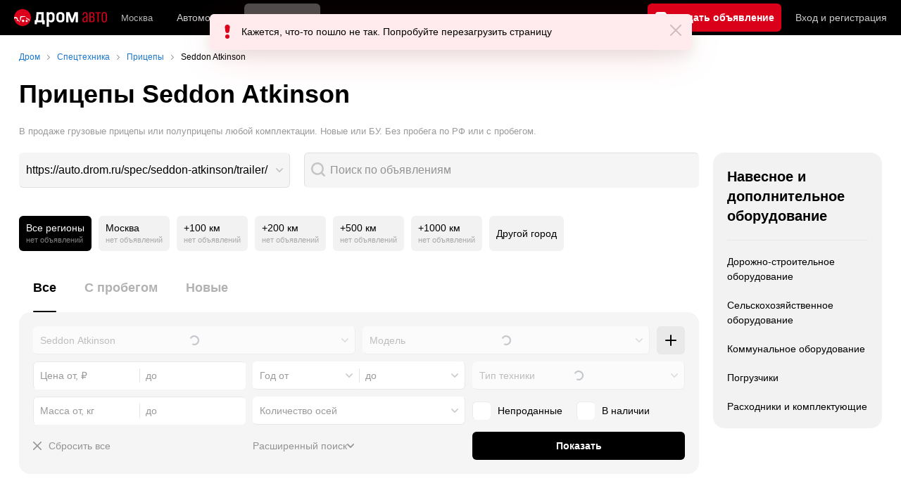

--- FILE ---
content_type: text/html; charset=windows-1251
request_url: https://auto.drom.ru/spec/seddon-atkinson/trailer/
body_size: 22639
content:
<!DOCTYPE html>
<html
    xmlns="http://www.w3.org/1999/xhtml"
    lang="ru"
    xml:lang="ru"
    class="drom-notouch"
>
<head>
                    <title>Купить прицеп Seddon Atkinson! Цены. Фото</title>
        
                <meta http-equiv="X-UA-Compatible" content="IE=Edge"/>

        <meta name='copyright' content='drom.ru' />
<meta name='format-detection' content='telephone=no' />
<meta name='theme-color' content='#000000' />
<meta http-equiv='Content-Type' content='text/html; charset=windows-1251' />
<meta charset='windows-1251' />
<meta name='candy.config' content='{&quot;cf&quot;:{&quot;f&quot;:652,&quot;section_id&quot;:8,&quot;category_id&quot;:2,&quot;fe&quot;:{&quot;spec&quot;:1}},&quot;geor&quot;:77,&quot;geoc&quot;:0,&quot;id&quot;:28,&quot;b&quot;:1,&quot;bc&quot;:1,&quot;charset&quot;:&quot;utf-8&quot;}' />
<meta name='viewport' content='width=device-width' />
<meta name='description' content='Купить прицеп Seddon Atkinson – 0 объявлений о продаже! Новые или БУ. Без пробега по РФ или с пробегом. Цены.' />
<meta name='keywords' content='' />
<meta property="og:image" content="https://r.drom.ru/images/og/drom-om.png" /><meta property="og:image:width" content="1200" /><meta property="og:image:height" content="630" /><meta property="og:description" content="Купить прицеп Seddon Atkinson &ndash; 0 объявлений о продаже! Новые или БУ. Без пробега по РФ или с пробегом. Цены." /><meta property="og:title" content="Купить прицеп Seddon Atkinson! Цены. Фото" /><meta property="og:url" content="https://auto.drom.ru/spec/seddon-atkinson/trailer/" /><meta property="og:type" content="website" /><meta property="og:site_name" content="Дром Спецтехника" /><meta name="twitter:card" content="summary_large_image" /><meta name="twitter:site" content="@dromru" /><meta name="twitter:creator" content="@dromru" />
                <link rel="preconnect" href="https://r.drom.ru" crossorigin>
        <link rel="preconnect" href="https://s.drom.ru" crossorigin>
        <link rel="preconnect" href="https://www.farpost.ru" crossorigin>
        <link rel="preconnect" href="https://counter.yadro.ru" crossorigin>
        <link rel="preconnect" href="https://yummy.drom.ru" crossorigin>
        <link rel="preconnect" href="https://s6.auto.drom.ru" crossorigin>
        <link rel="preconnect" href="https://bs-dante.ru" crossorigin>

                         
        
                            <script>
                !function(){const t=[],e=()=>{};document.addEventListener("error",(r=>{try{if(!r.target)return;if(!["SCRIPT","LINK","IMG","VIDEO","IFRAME"].includes(r.target.tagName))return;const n=r.target.src||r.target.href||"";if(-1===n.indexOf("rdrom.ru"))return;t.push(n),((t,r)=>{setTimeout((()=>{try{fetch("https://www.drom.ru/fm.txt?fldsl=1&handler="+t+"&url="+encodeURI(r),{credentials:"include",mode:"no-cors",keepalive:!0}).then(e,e)}catch{}}),0)})("e1",n)}catch(t){}}),!0)}();
            </script>
        
        
        
                                <script>
                window.dataLayer = window.dataLayer || [];
            </script>

                                            <script>(function(w,d,s,l,i){w[l]=w[l]||[];w[l].push({'gtm.start':
                new Date().getTime(),event:'gtm.js'});var f=d.getElementsByTagName(s)[0],
                j=d.createElement(s),dl=l!='dataLayer'?'&l='+l:'';j.async=true;j.src=
                '/dpg/?id='+i+dl;f.parentNode.insertBefore(j,f);
                })(window,document,'script','dataLayer','');</script>

                        <script>
                function gtag(){var a=arguments;function c(){dataLayer.push(a)}
                if(window.requestIdleCallback){window.requestIdleCallback(c)}else{setTimeout(c,0)}}
            </script>

        <link href="https://r.drom.ru/js/bundles/bulls-list-spec.a6d80b8d840276f5.css" rel="stylesheet" type="text/css" /><link href="https://r.drom.ru/js/bundles/styles.a560ab18270abec2.css" rel="stylesheet" type="text/css" />
        <link data-chunk="bulls-list-spec-layout-desktop" rel="stylesheet" href="https://r.drom.ru/js/bundles/bulls-list-spec-layout-desktop.86c49f6921441250.chunk.css">
<link data-chunk="desktop-theme-swither" rel="stylesheet" href="https://r.drom.ru/js/bundles/desktop-theme-swither.1a0e7d8dbe502199.chunk.css">
<link data-chunk="cars-list-expandable" rel="stylesheet" href="https://r.drom.ru/js/bundles/cars-list-expandable.b4651b80232befee.chunk.css">
        
        
                                    
            <link rel="shortcut icon" href="https://r.drom.ru/favicon.ico?v=2" type="image/x-icon"/>

            <link
                    rel="apple-touch-icon"
                    href="https://r.drom.ru/touch/images/mobile/icons/apple-touch-icon.png?3="
            />
        
        
        
        <link href="https://auto.drom.ru/spec/seddon-atkinson/trailer/" rel="canonical" />
        
                    <script type="text/javascript">
            if (window.matchMedia && window.matchMedia('(prefers-color-scheme: dark)').matches) {
                document.documentElement.classList.add('dark');
            } else {
                document.documentElement.classList.add('light');
            }
        </script>
                <style>
        .stats {
            display: inline;
            height: 0;
            left: -1000px;
            position: absolute;
            top: -1000px;
            visibility: hidden;
            width: 0;
        }
    </style>
</head>
<body
        class="page page_section_spec"
    data-section-alias="spec"
    data-page-alias="bulls_list"
>

<!-- RENDER_OK --><!-- upper_invisible_block -->
<div class="stats" data-async-counter>
    <!--LiveInternet counter--><script type="text/javascript">
new Image().src = "//counter.yadro.ru/hit;drom?r"+
escape(document.referrer)+((typeof(screen)=="undefined")?"":
";s"+screen.width+"*"+screen.height+"*"+(screen.colorDepth?
screen.colorDepth:screen.pixelDepth))+";u"+escape(document.URL)+
";h"+escape(document.title.substring(0,150))+
";"+Math.random();</script><!--/LiveInternet--> 
<script type="text/javascript">!function(){var e="https://www.drom.ru/dummy.gif?goal=dr_df";e+="&ss="+window.screen.width+"x"+window.screen.height;e+="&ws="+window.innerWidth+"x"+window.innerHeight;location.hash&&(e+="&refererFragment="+encodeURIComponent(location.hash)),new Image().src=e}();</script><script type="text/javascript">!function(){var url = "https://www.drom.ru/dummy.txt?event=pageview&sa=spec&pa=bulls_list&viewType=desktop&sourceReferer=";function e(e){e+="&ss="+window.screen.width+"x"+window.screen.height;e+="&ws="+window.innerWidth+"x"+window.innerHeight;location.hash&&(e+="&refererFragment="+encodeURIComponent(location.hash)),(new Image).src=e}e(url),window.document.addEventListener("pageViewTrack",(function(n){var r=url;for(var a in n.detail.override){var i=n.detail.override[a],o=new RegExp("([?&]"+a+"=)([^&]*)","i");r=r.replace(o,"$1"+i)}e(r)}))}();</script></div>
<!-- /upper_invisible_block -->
<div data-app-root="bulls-list-spec"><style data-emotion="css uewl2b 10ib5jr flpniz 1xn3edc">.css-uewl2b{margin-bottom:20px;}.css-10ib5jr{margin-bottom:40px;}.css-flpniz{margin-bottom:60px;}.css-1xn3edc{margin-bottom:30px;}</style><style data-emotion="css j1t4kz">.css-j1t4kz >iframe{display:block;-webkit-print-color-scheme:auto;color-scheme:auto;}</style><div class="css-j1t4kz e1cpumhg0" data-zone-id="2027" style="display:none" id="candy_topline"></div><div class="css-uewl2b"><div data-ga-stats-track-view="true" data-ga-stats-engine="ga|va" data-ga-stats-name="topmenu" data-ftid="component_header" class="_1e74g3sa"><div class="_1e74g3sb"><a class="_7j8reb0" href="https://www.drom.ru" aria-label="Главная"><img src="https://r.drom.ru/js/bundles/media/drom-logo-drom-auto.0df264c9fa28c505.svg" width="132" height="25" class="_7j8reb2" alt="Дром Авто"/></a><div class="_1e74g3sd" data-ftid="component_header_region"><a class="_13om1hn0" data-ga-stats-track-click="true" data-ga-stats-name="HomeRegionChange" data-ga-stats-engine="ga|va" data-ftid="component_header_region" href="https://www.drom.ru/my_region/"><div class="_13om1hn1"><svg width="10" height="13" viewBox="0 0 10 13" fill="none" xmlns="http://www.w3.org/2000/svg"><path fill-rule="evenodd" clip-rule="evenodd" d="M8.535 1.41c-1.952-1.88-5.118-1.88-7.07 0C-.204 3.016-.48 5.526.805 7.432l3.505 5.207a.84.84 0 0 0 1.38 0l3.506-5.207c1.283-1.906 1.008-4.416-.66-6.022M5 7a2 2 0 1 0 0-4 2 2 0 0 0 0 4" fill="currentColor"></path></svg></div>Москва</a></div><div class="_1e74g3se"><a class="_1tt78qz3 _1tt78qz5" data-ga-stats-track-click="true" data-ga-stats-name="topmenu_sales" data-ga-stats-engine="ga|va" data-ftid="component_header_main-menu-item" href="https://auto.drom.ru/">Автомобили</a><a class="_1tt78qz3 _1tt78qz4" data-ga-stats-track-click="true" data-ga-stats-name="topmenu_spec" data-ga-stats-engine="ga|va" data-ftid="component_header_main-menu-item" href="https://auto.drom.ru/spec/"><span class="_1nwuuo41">Спецтехника</span><span class="_1nwuuo40">Грузовики и спецтехника</span></a><a class="_1tt78qz3 _1tt78qz5" data-ga-stats-track-click="true" data-ga-stats-name="topmenu_moto" data-ga-stats-engine="ga|va" data-ftid="component_header_main-menu-item" href="https://auto.drom.ru/moto/"><span class="_1nwuuo41">Мото</span><span class="_1nwuuo40">Мотоциклы</span></a><a class="_1tt78qz3 _1tt78qz5" data-ga-stats-track-click="true" data-ga-stats-name="topmenu_baza" data-ga-stats-engine="ga|va" data-ftid="component_header_main-menu-item" href="https://baza.drom.ru/moskovskaya-obl/sell_spare_parts/">Запчасти</a><a class="_1tt78qz3 _1tt78qz5" data-ga-stats-track-click="true" data-ga-stats-name="topmenu_reviews" data-ga-stats-engine="ga|va" data-ftid="component_header_main-menu-item" href="https://www.drom.ru/reviews/">Отзывы</a><a class="_1tt78qz3 _1tt78qz5" data-ga-stats-track-click="true" data-ga-stats-name="topmenu_catalog_new" data-ga-stats-engine="ga|va" data-ftid="component_header_main-menu-item" href="https://www.drom.ru/catalog/">Каталог</a><a class="_1tt78qz3 _1tt78qz5 _1tt78qz6" data-ga-stats-track-click="true" data-ga-stats-name="topmenu_tire" data-ga-stats-engine="ga|va" data-ftid="component_header_main-menu-item" href="https://baza.drom.ru/wheel/tire/">Шины</a><div data-ftid="component_header_additional-menu-expand-controller" class="_1tt78qz3 fgphtk2 fgphtk5 _1e74g3s0">Еще<svg width="10" height="6" viewBox="0 0 10 6" fill="none" xmlns="http://www.w3.org/2000/svg" class="fgphtk6"><path fill-rule="evenodd" clip-rule="evenodd" d="M1.429.253a.82.82 0 0 0-1.184 0 .883.883 0 0 0 0 1.22l4.142 4.274A.82.82 0 0 0 5 6a.82.82 0 0 0 .612-.253l4.143-4.273a.883.883 0 0 0 0-1.221.82.82 0 0 0-1.184 0L5 3.937z" fill="currentColor"></path></svg><div class="fgphtk0"><a class="_1tt78qz3 _1tt78qz5 _1tt78qz7 _1tt78qz8" style="--_1tt78qz2:40px;--_1tt78qz1:20px" data-ga-stats-track-click="true" data-ga-stats-name="topmenu_tire" data-ga-stats-engine="ga|va" data-ftid="component_header_additional-menu-item" href="https://baza.drom.ru/wheel/tire/">Продажа шин</a><a class="_1tt78qz3 _1tt78qz5 _1tt78qz8" style="--_1tt78qz2:40px;--_1tt78qz1:20px" data-ga-stats-track-click="true" data-ga-stats-name="topmenu_auction_statistics" data-ga-stats-engine="ga|va" data-ftid="component_header_additional-menu-item" href="https://www.drom.ru/world/japan/">Аукционы Японии<img class="suwt2n0" src="https://r.drom.ru/js/bundles/media/japan-flag.3f3a8c4bea94a01b.svg" alt="флаг Японии"/></a><a class="_1tt78qz3 _1tt78qz5 _1tt78qz8" style="--_1tt78qz2:40px;--_1tt78qz1:20px" data-ga-stats-track-click="true" data-ga-stats-name="topmenu_chinese_bulletins" data-ga-stats-engine="ga|va" data-ftid="component_header_additional-menu-item" href="https://www.drom.ru/world/china/">Автомобили из Китая<img class="suwt2n0" src="https://r.drom.ru/js/bundles/media/chinese-flag.bfa33d7ed5ce6dc5.svg" alt="флаг Китая"/></a><a class="_1tt78qz3 _1tt78qz5 _1tt78qz8" style="--_1tt78qz2:40px;--_1tt78qz1:20px" data-ga-stats-track-click="true" data-ga-stats-name="topmenu_korea_bulletins" data-ga-stats-engine="ga|va" data-ftid="component_header_additional-menu-item" href="https://www.drom.ru/world/korea/">Автомобили из Кореи<img class="suwt2n0" src="https://r.drom.ru/js/bundles/media/korea-flag.0edd239271de2523.svg" alt="флаг Кореи"/></a><a class="_1tt78qz3 _1tt78qz5 _1tt78qz8" style="--_1tt78qz2:40px;--_1tt78qz1:20px" data-ga-stats-track-click="true" data-ga-stats-name="topmenu_german_bulletins" data-ga-stats-engine="ga|va" data-ftid="component_header_additional-menu-item" href="https://www.drom.ru/world/germany/">Автомобили из Германии<img class="suwt2n0" src="https://r.drom.ru/js/bundles/media/germany-flag.14ede0eb5bb5cd38.svg" alt="флаг Германии"/></a><a class="_1tt78qz3 _1tt78qz5 _1tt78qz8" style="--_1tt78qz2:40px;--_1tt78qz1:20px" data-ga-stats-track-click="true" data-ga-stats-name="topmenu_electro" data-ga-stats-engine="ga|va" data-ftid="component_header_additional-menu-item" href="https://www.drom.ru/electro/">Электромобили</a><a class="_1tt78qz3 _1tt78qz5 _1tt78qz8" style="--_1tt78qz2:40px;--_1tt78qz1:20px" data-ga-stats-track-click="true" data-ga-stats-name="topmenu_chinese_catalog" data-ga-stats-engine="ga|va" data-ftid="component_header_additional-menu-item" href="https://www.drom.ru/catalog/chinese/">Каталог китайских авто</a><a class="_1tt78qz3 _1tt78qz5 _1tt78qz8" style="--_1tt78qz2:40px;--_1tt78qz1:20px" data-ga-stats-track-click="true" data-ga-stats-name="topmenu_osago" data-ga-stats-engine="ga|va" data-ftid="component_header_additional-menu-item" href="https://www.drom.ru/osago/">ОСАГО онлайн</a><a class="_1tt78qz3 _1tt78qz5 _1tt78qz8" style="--_1tt78qz2:40px;--_1tt78qz1:20px" data-ga-stats-track-click="true" data-ga-stats-name="topmenu_autocredits" data-ga-stats-engine="ga|va" data-ftid="component_header_additional-menu-item" href="https://www.drom.ru/autocredits/moskva/">Автокредиты</a><a class="_1tt78qz3 _1tt78qz5 _1tt78qz8" style="--_1tt78qz2:40px;--_1tt78qz1:20px" data-ga-stats-track-click="true" data-ga-stats-name="topmenu_vin" data-ga-stats-engine="ga|va" data-ftid="component_header_additional-menu-item" href="https://vin.drom.ru/?utm_source=top_menu_link">Проверка по VIN</a><a class="_1tt78qz3 _1tt78qz5 _1tt78qz8" style="--_1tt78qz2:40px;--_1tt78qz1:20px" data-ga-stats-track-click="true" data-ga-stats-name="topmenu_rate_car" data-ga-stats-engine="ga|va" data-ftid="component_header_additional-menu-item" href="https://auto.drom.ru/rate_car/">Оценить автомобиль</a><a class="_1tt78qz3 _1tt78qz5 _1tt78qz8" style="--_1tt78qz2:40px;--_1tt78qz1:20px" data-ga-stats-track-click="true" data-ga-stats-name="topmenu_forums" data-ga-stats-engine="ga|va" data-ftid="component_header_additional-menu-item" href="https://www.forumsdrom.ru/">Форумы</a><a class="_1tt78qz3 _1tt78qz5 _1tt78qz8" style="--_1tt78qz2:40px;--_1tt78qz1:20px" data-ga-stats-track-click="true" data-ga-stats-name="topmenu_pdd" data-ga-stats-engine="ga|va" data-ftid="component_header_additional-menu-item" href="https://www.drom.ru/pdd/">ПДД онлайн</a><a class="_1tt78qz3 _1tt78qz5 _1tt78qz8" style="--_1tt78qz2:40px;--_1tt78qz1:20px" data-ga-stats-track-click="true" data-ga-stats-name="topmenu_faq" data-ga-stats-engine="ga|va" data-ftid="component_header_additional-menu-item" href="https://www.drom.ru/faq/">Вопросы и ответы</a><a class="_1tt78qz3 _1tt78qz5 _1tt78qz8" style="--_1tt78qz2:40px;--_1tt78qz1:20px" data-ga-stats-track-click="true" data-ga-stats-name="topmenu_topcars" data-ga-stats-engine="ga|va" data-ftid="component_header_additional-menu-item" href="https://www.drom.ru/topcars/">Рейтинг авто</a><a class="_1tt78qz3 _1tt78qz5 _1tt78qz8" style="--_1tt78qz2:40px;--_1tt78qz1:20px" data-ga-stats-track-click="true" data-ga-stats-name="topmenu_shina_catalog" data-ga-stats-engine="ga|va" data-ftid="component_header_additional-menu-item" href="https://www.drom.ru/shina/">Каталог шин</a><a class="_1tt78qz3 _1tt78qz5 _1tt78qz8" style="--_1tt78qz2:40px;--_1tt78qz1:20px" data-ga-stats-track-click="true" data-ga-stats-name="topmenu_dkp" data-ga-stats-engine="ga|va" data-ftid="component_header_additional-menu-item" href="https://www.drom.ru/misc/dkp/">Договор купли-продажи</a><a class="_1tt78qz3 _1tt78qz5 _1tt78qz8" style="--_1tt78qz2:40px;--_1tt78qz1:20px" data-ga-stats-track-click="true" data-ga-stats-name="topmenu_law" data-ga-stats-engine="ga|va" data-ftid="component_header_additional-menu-item" href="https://law.drom.ru/">Правовые вопросы</a><a class="_1tt78qz3 _1tt78qz5 _1tt78qz8" style="--_1tt78qz2:40px;--_1tt78qz1:20px" data-ga-stats-track-click="true" data-ga-stats-name="topmenu_sitemap" data-ga-stats-engine="ga|va" data-ftid="component_header_additional-menu-item" href="https://www.drom.ru/sitemap/">Карта сайта</a><a class="_1tt78qz3 _1tt78qz5 _1tt78qz8" style="--_1tt78qz2:40px;--_1tt78qz1:20px" data-ga-stats-track-click="true" data-ga-stats-name="topmenu_commerce" data-ga-stats-engine="ga|va" data-ftid="component_header_additional-menu-item" href="https://www.drom.ru/commerce/">Размещение на Дроме</a><a class="_1tt78qz3 _1tt78qz5 _1tt78qz8" style="--_1tt78qz2:40px;--_1tt78qz1:20px" data-ga-stats-track-click="true" data-ga-stats-name="topmenu_for_business" data-ga-stats-engine="ga|va" data-ftid="component_header_additional-menu-item" href="https://baza.drom.ru/for-business">Разместить прайс</a><button type="button" class="pidfrx0 _1tt78qz3 _1tt78qz5 _1tt78qz8" style="--_1tt78qz2:40px;--_1tt78qz1:20px" data-ga-stats-name="theme-menu-button" data-ga-stats-track-click="true" data-ga-stats-infinity-tracking="true" data-ga-stats-engine="va">Тема оформления</button><a class="_1tt78qz3 _1tt78qz5 _1tt78qz8" style="--_1tt78qz2:40px;--_1tt78qz1:20px" data-ga-stats-track-click="true" data-ga-stats-name="topmenu_help" data-ga-stats-engine="ga|va" data-ftid="component_header_additional-menu-item" href="https://my.drom.ru/help/VozniklaProblemanaDrome">Помощь</a></div></div></div><a class="_1e74g3s5 _1e74g3s6" data-ga-stats-track-click="true" data-ga-stats-engine="ga|va" data-ga-stats-name="ButtonAddBull" data-ftid="component_header_add-bull" aria-label="Подать объявление" href="https://auto.drom.ru/spec/add/"><span class="_1e74g3s8">Продать</span><span class="_1e74g3s9">Подать объявление</span></a><div class="_1e74g3sj _1e74g3sl"><a class="_1tt78qz3 oco7hz0" style="--_1tt78qz1:20px" data-ga-stats-track-click="true" data-ga-stats-name="auth_block_login" data-ga-stats-engine="ga|va" data-ftid="component_header_login" href="https://my.drom.ru/sign?return=https%3A%2F%2Fauto.drom.ru%2Fspec%2Fseddon-atkinson%2Ftrailer%2F%3Ftcb%3D1769211006" rel="nofollow">Вход<span class="_1e74g3si"> <!-- -->и<!-- --> <!-- -->регистрация</span></a></div></div></div><div class="ftldj64 _140mecg0"><div data-ftid="header_breadcrumb" data-ga-stats-name="breadcrumbs" data-ga-stats-track-view="true"><div class="_1lj8ai61" data-ftid="header_breadcrumb-item"><a class="g6gv8w4 g6gv8w7 _1lj8ai65" href="https://www.drom.ru/" data-ftid="header_breadcrumb_link" data-ga-stats-name="breadcrumbs" data-ga-stats-track-click="true" data-ga-stats-va-payload="{&quot;breadcrumb_number&quot;:1}"><span class="_1lj8ai62">Дром</span></a></div><div class="_1lj8ai61" data-ftid="header_breadcrumb-item"><a class="g6gv8w4 g6gv8w7 _1lj8ai65" href="https://auto.drom.ru/spec/" data-ftid="header_breadcrumb_link" data-ga-stats-name="breadcrumbs" data-ga-stats-track-click="true" data-ga-stats-va-payload="{&quot;breadcrumb_number&quot;:2}"><span class="_1lj8ai62">Спецтехника</span></a></div><div class="_1lj8ai61" data-ftid="header_breadcrumb-item"><a class="g6gv8w4 g6gv8w7 _1lj8ai65" href="https://auto.drom.ru/spec/trailer/" data-ftid="header_breadcrumb_link" data-ga-stats-name="breadcrumbs" data-ga-stats-track-click="true" data-ga-stats-va-payload="{&quot;breadcrumb_number&quot;:3}"><span class="_1lj8ai62">Прицепы</span></a></div><div class="_1lj8ai61"><span class="_1lj8ai62" data-ftid="header_breadcrumb-item">Seddon Atkinson</span></div></div></div></div><div class="ftldj64 css-uewl2b"><style data-emotion="css 171tzmt">.css-171tzmt{margin-bottom:40px;}.css-171tzmt >iframe{display:block;-webkit-print-color-scheme:auto;color-scheme:auto;}</style><div class="css-171tzmt e1cpumhg0" data-zone-id="2028" style="display:none" id="candy_center_top"></div><style data-emotion="css fggr2k">.css-fggr2k{display:block;font-weight:bold;position:relative;-webkit-transition:color 150ms ease-out;transition:color 150ms ease-out;font-size:36px;line-height:1.3;margin-bottom:20px;}.drom-mobile .css-fggr2k{font-size:24px;line-height:1.3;}</style><h1 class="css-fggr2k e18vbajn0">Прицепы Seddon Atkinson</h1><style data-emotion="css jxiusn">.css-jxiusn{color:var(--text-secondary);font-size:13px;}</style><div class="css-jxiusn eav1jnc2"><div data-ftid="bulls-list_subtitle" class="css-1xdhyk6 eav1jnc1">В продаже грузовые прицепы или полуприцепы любой комплектации. Новые или БУ. Без пробега по РФ или с пробегом.</div></div></div><div class="ftldj64 css-flpniz"><div class="ftldj60"><div class="ftldj61"><div class="css-10ib5jr" style="display:grid;grid-template-columns:auto 1fr;gap:20px"><div style="min-width:290px"><style data-emotion="css q04j3t">.css-q04j3t{position:relative;max-width:100%;outline:none;}.css-q04j3t:focus-visible [data-select-text-box]:not(:disabled){border-radius:var(--override-border-radius, 6px)!important;border-color:var(--override-border-color-focus, var(--control-border) transparent transparent var(--control-border));z-index:13;box-shadow:0px 6px 20px hsla(224, 52%, 22%, 0.1);background-color:var(--override-focus, hsl(0, 0%, 100%))!important;}html.dark .css-q04j3t:focus-visible [data-select-text-box]:not(:disabled){border-color:var(--override-border-color-focus, var(--control-hover-border));background-color:var(--override-focus, var(--primary-alpha20))!important;}</style><div tabindex="0" role="combobox" aria-label="" aria-controls="fxjbfu3km82d-drpdwn" aria-expanded="false" aria-haspopup="listbox" aria-current="false" aria-disabled="false" class="css-q04j3t e1m504pf0"><style data-emotion="css 75hx9m">.css-75hx9m{position:relative;max-width:100%;-webkit-transition:-webkit-transform 0.15s ease-out;transition:transform 0.15s ease-out;}.css-75hx9m *:disabled~.e165m19a0{opacity:0.6;}.css-75hx9m:active{-webkit-transform:scale(0.98);-moz-transform:scale(0.98);-ms-transform:scale(0.98);transform:scale(0.98);}.css-75hx9m:active .e75dypj1:not(:disabled){-webkit-transform:unset;-moz-transform:unset;-ms-transform:unset;transform:unset;}</style><div class="css-75hx9m e1a8pcii0"><style data-emotion="css 1n3kbma">.css-1n3kbma{width:100%;box-sizing:border-box;padding:9px;text-align:left;position:relative;white-space:nowrap;overflow:hidden;text-overflow:ellipsis;-webkit-appearance:none;-moz-appearance:none;-ms-appearance:none;appearance:none;color:var(--text-primary);height:50px;line-height:30px;font-size:16px;border-radius:var(--override-border-radius, 6px);transition-property:border-color,background-color,opacity,box-shadow;transition-duration:0.15s;transition-timing-function:ease-out;border:1px solid;border-color:var(--override-border-color, var(--control-border) transparent transparent var(--control-border));background-color:var(--element-on-page-bg);padding-right:31px;cursor:pointer;border-color:transparent;border-bottom-color:var(--control-border);border-right-color:var(--control-border);color:var(--text-primary);}.css-1n3kbma::-webkit-calendar-picker-indicator{-webkit-margin-start:10px;margin-inline-start:10px;}.drom-notouch .css-1n3kbma:not(:disabled):hover{border-radius:var(--override-border-radius, 6px)!important;border-color:var(--control-hover-border);z-index:12;background-color:var(--override-hover, var(--element-on-page-bg));}.css-1n3kbma:not(:disabled):focus{border-radius:var(--override-border-radius, 6px)!important;border-color:var(--override-border-color-focus, var(--control-border) transparent transparent var(--control-border));z-index:13;box-shadow:0px 6px 20px hsla(224, 52%, 22%, 0.1);background-color:var(--override-focus, hsl(0, 0%, 100%))!important;}html.dark .css-1n3kbma:not(:disabled):focus{border-color:var(--override-border-color-focus, var(--control-hover-border));background-color:var(--override-focus, var(--primary-alpha20))!important;}.css-1n3kbma:disabled{opacity:0.6;cursor:default!important;color:var(--text-secondary)!important;}.css-1n3kbma::-webkit-input-placeholder{color:var(--text-secondary);opacity:1;}.css-1n3kbma::-moz-placeholder{color:var(--text-secondary);opacity:1;}.css-1n3kbma:-ms-input-placeholder{color:var(--text-secondary);opacity:1;}.css-1n3kbma::placeholder{color:var(--text-secondary);opacity:1;}.css-1n3kbma:focus:not(:disabled){background:var(--element-on-page-bg);}</style><button type="button" tabindex="-1" data-ftid="component_select_button" data-select-text-box="true" class="css-1n3kbma e75dypj1">https://auto.drom.ru/spec/seddon-atkinson/trailer/</button><style data-emotion="css lhp0d0">.css-lhp0d0{display:block;position:absolute;top:50%;right:10px;z-index:13!important;width:10px;height:6px;-webkit-transform:translateY(-50%);-moz-transform:translateY(-50%);-ms-transform:translateY(-50%);transform:translateY(-50%);-webkit-transition:-webkit-transform 0.15s ease-out;transition:transform 0.15s ease-out;cursor:pointer;pointer-events:none;color:var(--primary-alpha20);-webkit-background-position:center;background-position:center;background-repeat:no-repeat;-webkit-background-size:10px 6px;background-size:10px 6px;background-image:url("https://r.drom.ru/js/bundles/media/arrow-down.8485c87f0a91389b.svg");}@supports (-webkit-mask-image:url("")) or (mask-image:url("")){.css-lhp0d0{background-image:none;-webkit-mask-image:url("https://r.drom.ru/js/bundles/media/arrow-down.8485c87f0a91389b.svg");mask-image:url("https://r.drom.ru/js/bundles/media/arrow-down.8485c87f0a91389b.svg");-webkit-mask-repeat:no-repeat;mask-repeat:no-repeat;-webkit-mask-position:center;mask-position:center;-webkit-mask-size:10px 6px;mask-size:10px 6px;background-color:var(--primary-alpha20);}}</style><div class="css-lhp0d0 e165m19a0"></div></div></div></div><style data-emotion="css 1k744as">.css-1k744as{display:-webkit-box;display:-webkit-flex;display:-ms-flexbox;display:flex;-webkit-box-pack:justify;-webkit-justify-content:space-between;justify-content:space-between;}.css-1k744as>*{-webkit-flex:1 0 0px;-ms-flex:1 0 0px;flex:1 0 0px;min-width:0;}</style><div class="css-1k744as e1lm3vns0"><style data-emotion="css 19sk4h4">.css-19sk4h4{position:relative;}</style><div class="css-19sk4h4 e9w2qsl3"><style data-emotion="css 1n85hs9">.css-1n85hs9{position:relative;}.css-1n85hs9 input{padding-left:36px;}.css-1n85hs9::before{content:'';position:absolute;z-index:15;-webkit-mask:url(https://r.drom.ru/js/bundles/media/magnifier.79766ca518620d2e.svg) no-repeat;mask:url(https://r.drom.ru/js/bundles/media/magnifier.79766ca518620d2e.svg) no-repeat;background-color:var(--primary-alpha20);width:20px;height:20px;left:10px;top:14px;-webkit-mask-size:20px;mask-size:20px;}</style><div class="css-1n85hs9 e1qk0cgn0"><style data-emotion="css xycwyv">.css-xycwyv{-webkit-transition:-webkit-transform 0.15s ease-out;transition:transform 0.15s ease-out;}.css-xycwyv:active{-webkit-transform:scale(0.98);-moz-transform:scale(0.98);-ms-transform:scale(0.98);transform:scale(0.98);}@supports (-webkit-touch-callout: none){.css-xycwyv:has(input:focus):active{-webkit-transform:unset;-moz-transform:unset;-ms-transform:unset;transform:unset;}}</style><div class="css-xycwyv e1vjz9nf1"><style data-emotion="css bjn8wh">.css-bjn8wh{position:relative;}</style><div class="css-bjn8wh ecmc0a90"><style data-emotion="css rurrfq">.css-rurrfq{width:100%;box-sizing:border-box;padding:9px;text-align:left;position:relative;white-space:nowrap;overflow:hidden;text-overflow:ellipsis;-webkit-appearance:none;-moz-appearance:none;-ms-appearance:none;appearance:none;color:var(--text-primary);height:50px;line-height:30px;font-size:16px;border-radius:var(--override-border-radius, 6px);transition-property:border-color,background-color,opacity,box-shadow;transition-duration:0.15s;transition-timing-function:ease-out;border:1px solid;border-color:var(--override-border-color, var(--control-border) transparent transparent var(--control-border));background-color:var(--element-on-page-bg);padding-right:31px;}.css-rurrfq::-webkit-calendar-picker-indicator{-webkit-margin-start:10px;margin-inline-start:10px;}.drom-notouch .css-rurrfq:not(:disabled):hover{border-radius:var(--override-border-radius, 6px)!important;border-color:var(--control-hover-border);z-index:12;background-color:var(--override-hover, var(--element-on-page-bg));}.css-rurrfq:not(:disabled):focus{border-radius:var(--override-border-radius, 6px)!important;border-color:var(--override-border-color-focus, var(--control-border) transparent transparent var(--control-border));z-index:13;box-shadow:0px 6px 20px hsla(224, 52%, 22%, 0.1);background-color:var(--override-focus, hsl(0, 0%, 100%))!important;}html.dark .css-rurrfq:not(:disabled):focus{border-color:var(--override-border-color-focus, var(--control-hover-border));background-color:var(--override-focus, var(--primary-alpha20))!important;}.css-rurrfq:disabled{opacity:0.6;cursor:default!important;color:var(--text-secondary)!important;}.css-rurrfq::-webkit-input-placeholder{color:var(--text-secondary);opacity:1;}.css-rurrfq::-moz-placeholder{color:var(--text-secondary);opacity:1;}.css-rurrfq:-ms-input-placeholder{color:var(--text-secondary);opacity:1;}.css-rurrfq::placeholder{color:var(--text-secondary);opacity:1;}</style><input placeholder="Поиск по объявлениям" spellcheck="false" data-ga-stats-name="search_string_activate" data-ga-stats-track-view="true" data-ga-stats-track-click="true" class="css-rurrfq e1bmfvzq0" value=""/></div></div></div><style data-emotion="css xjegys">.css-xjegys{position:absolute;display:block;margin-top:10px;box-sizing:border-box;min-width:100%;max-width:100%;z-index:20;box-shadow:0px 20px 60px -10px hsla(224, 52%, 22%, 0.1),0px 10px 20px -15px hsla(0, 59%, 20%, 0.08);border-radius:6px;padding:5px 5px 0;pointer-events:none;overflow-y:auto;overflow-x:hidden;max-height:0;opacity:0;outline:none;visibility:hidden;background:var(--dropdown-on-page-bg);}html.dark .css-xjegys{box-shadow:0 6px 30px rgba(0, 0, 0, 0.6);}.css-xjegys>*{margin-bottom:5px;}.css-xjegys::-webkit-scrollbar,.css-xjegys::-webkit-scrollbar-thumb,.css-xjegys::-webkit-scrollbar-track{width:0!important;height:0!important;display:none!important;background:transparent!important;}</style><div class="css-xjegys e154wmfa0"><style data-emotion="css iofcpc">.css-iofcpc{font-size:16px;padding:10px 0 5px 32px;font-weight:bold;}</style><div class="css-iofcpc e9w2qsl0">Часто ищут</div><style data-emotion="css yiugwq">.css-yiugwq{padding-right:4px;border-radius:3px;box-sizing:border-box;-webkit-transition:background-color 0.15s ease-out;transition:background-color 0.15s ease-out;position:relative;white-space:nowrap;overflow:hidden;text-overflow:ellipsis;height:30px;line-height:30px;font-size:14px;padding-left:32px;cursor:pointer;display:block;height:auto;-webkit-text-decoration:none;text-decoration:none;color:var(--text-primary);outline:none;line-height:1.55;min-height:30px;padding-top:4px;padding-bottom:4px;}.css-yiugwq::before{content:'';position:absolute;top:0;bottom:0;left:0;width:30px;visibility:hidden;-webkit-background-position:50%;background-position:50%;background-repeat:no-repeat;-webkit-background-size:12px;background-size:12px;background-image:url("https://r.drom.ru/js/bundles/media/check.e2faba5a0a4b9c83.svg");}@supports (-webkit-mask-image:url("")) or (mask-image:url("")){.css-yiugwq::before{background-image:none;-webkit-mask-image:url("https://r.drom.ru/js/bundles/media/check.e2faba5a0a4b9c83.svg");mask-image:url("https://r.drom.ru/js/bundles/media/check.e2faba5a0a4b9c83.svg");-webkit-mask-repeat:no-repeat;mask-repeat:no-repeat;-webkit-mask-position:50%;mask-position:50%;-webkit-mask-size:12px;mask-size:12px;background-color:var(--text-primary);}}.drom-notouch .css-yiugwq:hover,.drom-touch .css-yiugwq:active{background-color:var(--background-primary-alpha);}</style><a href="https://auto.drom.ru/spec/?section_id=6" class="css-yiugwq e9w2qsl4"><div>Автокран</div></a><a href="https://auto.drom.ru/spec/?section_id=14&amp;frametype=235" class="css-yiugwq e9w2qsl4"><div>Автовышка</div></a><a href="https://auto.drom.ru/spec/?section_id=5&amp;frametype=70" class="css-yiugwq e9w2qsl4"><div>Бетононасосы</div></a><a href="https://auto.drom.ru/spec/?section_id=5&amp;frametype=71" class="css-yiugwq e9w2qsl4"><div>Бетоносмесители (Миксеры)</div></a><a href="https://auto.drom.ru/spec/?section_id=5&amp;frametype=74" class="css-yiugwq e9w2qsl4"><div>Буровая установка</div></a><a href="https://auto.drom.ru/spec/?section_id=5&amp;frametype=72" class="css-yiugwq e9w2qsl4"><div>Бурильно-крановая машина</div></a><a href="https://auto.drom.ru/spec/?section_id=2&amp;frametype=8" class="css-yiugwq e9w2qsl4"><div>Манипулятор (КМУ)</div></a><a href="https://auto.drom.ru/spec/?section_id=2&amp;frametype=32" class="css-yiugwq e9w2qsl4"><div>Фургон рефрижератор</div></a><a href="https://auto.drom.ru/spec/?section_id=2&amp;frametype=9" class="css-yiugwq e9w2qsl4"><div>Эвакуатор</div></a></div></div></div></div><style data-emotion="css 15rmn0z">.css-15rmn0z{display:-webkit-box;display:-webkit-flex;display:-ms-flexbox;display:flex;-webkit-box-flex-wrap:wrap;-webkit-flex-wrap:wrap;-ms-flex-wrap:wrap;flex-wrap:wrap;margin-bottom:20px;}.css-15rmn0z>*{margin-right:10px;margin-bottom:20px;}.css-15rmn0z>*:last-child{margin-right:0;}</style><div class="css-15rmn0z e1ity49y0" data-ga-stats-name="search-location-picker" data-ga-stats-track-view="true"><style data-emotion="css 1mdbwix">.css-1mdbwix{display:-webkit-box;display:-webkit-flex;display:-ms-flexbox;display:flex;-webkit-flex-direction:column;-ms-flex-direction:column;flex-direction:column;-webkit-box-pack:center;-ms-flex-pack:center;-webkit-justify-content:center;justify-content:center;border-radius:9px;box-sizing:border-box;line-height:1;height:50px;padding:10px;background-color:var(--dark-active-bg);}.css-1mdbwix>*{margin-bottom:5px;}.css-1mdbwix>*:last-child{margin:0;}html:not(.drom-mobile) .css-1mdbwix{border-radius:6px;}.css-1mdbwix .e7eorrb3{color:var(--white);}.css-1mdbwix .e7eorrb2{color:hsla(0, 0%, 100%, 0.50);}html.dark .css-1mdbwix .e7eorrb2{color:hsla(0, 0%, 100%, 0.40);}</style><div data-ftid="sales_search-location-picker_selected" data-slp-actv-lctn="true" class="css-1mdbwix e7eorrb1"><div class="css-0 e7eorrb3">Все регионы</div><style data-emotion="css 1t89zvq">.css-1t89zvq{font-size:11px;}</style><div class="css-1t89zvq e7eorrb2">нет объявлений</div></div><style data-emotion="css 1o2iuke">.css-1o2iuke{display:-webkit-box;display:-webkit-flex;display:-ms-flexbox;display:flex;-webkit-flex-direction:column;-ms-flex-direction:column;flex-direction:column;-webkit-box-pack:center;-ms-flex-pack:center;-webkit-justify-content:center;justify-content:center;border-radius:9px;box-sizing:border-box;line-height:1;height:50px;padding:10px;background-color:var(--background-primary-alpha);-webkit-transition:background-color 150ms ease-out;transition:background-color 150ms ease-out;-webkit-text-decoration:none;text-decoration:none;cursor:pointer;}.css-1o2iuke>*{margin-bottom:5px;}.css-1o2iuke>*:last-child{margin:0;}html:not(.drom-mobile) .css-1o2iuke{border-radius:6px;}.drom-notouch .css-1o2iuke:hover,.drom-touch .css-1o2iuke:active{background-color:var(--dark-hover-bg);}.css-1o2iuke .e7eorrb3{color:hsl(0, 0%, 0%);}html.dark .css-1o2iuke .e7eorrb3{color:hsla(0, 0%, 100%, 0.50);}.css-1o2iuke .e7eorrb2{color:var(--primary-alpha30);}</style><a href="https://auto.drom.ru/spec/moscow/seddon-atkinson/trailer/" data-ga-stats-track-click="filter" data-ga-stats-name="geoCity" data-ftid="sales_search-location-picker_geoCity" class="css-1o2iuke e7eorrb0"><div class="css-0 e7eorrb3">Москва</div><div class="css-1t89zvq e7eorrb2">нет объявлений</div></a><a href="https://auto.drom.ru/spec/moscow/seddon-atkinson/trailer/?distance=100" data-ga-stats-track-click="filter" data-ga-stats-name="distance100" data-ftid="sales_search-location-picker_distance100" class="css-1o2iuke e7eorrb0"><div class="css-0 e7eorrb3">+100 км</div><div class="css-1t89zvq e7eorrb2">нет объявлений</div></a><a href="https://auto.drom.ru/spec/moscow/seddon-atkinson/trailer/?distance=200" data-ga-stats-track-click="filter" data-ga-stats-name="distance200" data-ftid="sales_search-location-picker_distance200" class="css-1o2iuke e7eorrb0"><div class="css-0 e7eorrb3">+200 км</div><div class="css-1t89zvq e7eorrb2">нет объявлений</div></a><a href="https://auto.drom.ru/spec/moscow/seddon-atkinson/trailer/?distance=500" data-ga-stats-track-click="filter" data-ga-stats-name="distance500" data-ftid="sales_search-location-picker_distance500" class="css-1o2iuke e7eorrb0"><div class="css-0 e7eorrb3">+500 км</div><div class="css-1t89zvq e7eorrb2">нет объявлений</div></a><a href="https://auto.drom.ru/spec/moscow/seddon-atkinson/trailer/?distance=1000" data-ga-stats-track-click="filter" data-ga-stats-name="distance1000" data-ftid="sales_search-location-picker_distance1000" class="css-1o2iuke e7eorrb0"><div class="css-0 e7eorrb3">+1000 км</div><div class="css-1t89zvq e7eorrb2">нет объявлений</div></a><style data-emotion="css 1cniqa6">.css-1cniqa6{display:-webkit-box;display:-webkit-flex;display:-ms-flexbox;display:flex;-webkit-flex-direction:column;-ms-flex-direction:column;flex-direction:column;-webkit-box-pack:center;-ms-flex-pack:center;-webkit-justify-content:center;justify-content:center;border-radius:9px;box-sizing:border-box;line-height:1;height:50px;padding:10px;-webkit-align-items:center;-webkit-box-align:center;-ms-flex-align:center;align-items:center;background:var(--background-primary-alpha);-webkit-transition:background-color 150ms ease-out;transition:background-color 150ms ease-out;-webkit-text-decoration:none;text-decoration:none;cursor:pointer;position:relative;color:hsl(0, 0%, 0%);}.css-1cniqa6>*{margin-bottom:5px;}.css-1cniqa6>*:last-child{margin:0;}html:not(.drom-mobile) .css-1cniqa6{border-radius:6px;}.drom-notouch .css-1cniqa6:hover,.drom-touch .css-1cniqa6:active{background:var(--dark-hover-bg);}html.dark .css-1cniqa6{color:hsla(0, 0%, 100%, 0.50);}</style><a href="https://auto.drom.ru/spec/cities/seddon-atkinson/trailer/" data-ga-stats-track-click="filter" data-ga-stats-name="geoOverCity" data-ftid="sales_search-location-picker_geoOverCity" class="css-1cniqa6 e1sfjiif0">Другой город</a></div><div class="css-10ib5jr"><style data-emotion="css lvyu5j uewl2b">.css-lvyu5j{margin-right:10px;}</style><style data-emotion="css 879ic9">.css-879ic9{margin-left:20px;}</style><style data-emotion="css 1izp6o5">.css-1izp6o5{white-space:nowrap;position:relative;-webkit-overflow-scrolling:touch;overflow-x:auto;margin-left:20px;}.css-1izp6o5::-webkit-scrollbar,.css-1izp6o5::-webkit-scrollbar-thumb,.css-1izp6o5::-webkit-scrollbar-track{width:0!important;height:0!important;display:none!important;background:transparent!important;}</style><div class="etr6lew0 css-1izp6o5 ecfvmew0" data-scrollable=""><div role="tablist" aria-label="Тип спецтехники" class="_3ynq474 _3ynq476"><button class="_3ynq47a _3ynq47d _3ynq47e _3ynq47h _3ynq47l" tabindex="0" aria-selected="true" type="button" role="tab"><span class="_3ynq47p">Все</span></button><button class="_3ynq47a _3ynq47d _3ynq47e _3ynq47h _3ynq47m" tabindex="-1" aria-selected="false" type="button" role="tab"><span class="_3ynq47p">С пробегом</span></button><button class="_3ynq47a _3ynq47d _3ynq47e _3ynq47h _3ynq47m" tabindex="-1" aria-selected="false" type="button" role="tab"><span class="_3ynq47p">Новые</span></button></div></div><style data-emotion="css 13s05lt">.css-13s05lt{padding:20px;margin-bottom:20px;border-radius:16px;background:var(--background-primary);}@media (max-width: 1151px){.css-13s05lt .eiy4qr62::before{margin-right:5px;}.css-13s05lt .eiy4qr62{font-size:13px;}}</style><form name="filters" autoComplete="off" data-ftid="sales__filter" data-filter-form="true" class="css-13s05lt ebbn3la1"><style data-emotion="css 3jcsdf animation-1fg90f7">.css-3jcsdf[data-animate]{-webkit-animation:animation-1fg90f7 250ms;animation:animation-1fg90f7 250ms;}@-webkit-keyframes animation-1fg90f7{0%{opacity:1;-webkit-animation-timing-function:ease-out;animation-timing-function:ease-out;}50%{opacity:0;-webkit-animation-timing-function:ease-in;animation-timing-function:ease-in;}100%{opacity:1;-webkit-animation-timing-function:ease-out;animation-timing-function:ease-out;}}@keyframes animation-1fg90f7{0%{opacity:1;-webkit-animation-timing-function:ease-out;animation-timing-function:ease-out;}50%{opacity:0;-webkit-animation-timing-function:ease-in;animation-timing-function:ease-in;}100%{opacity:1;-webkit-animation-timing-function:ease-out;animation-timing-function:ease-out;}}</style><div class="css-3jcsdf ebbn3la0"><style data-emotion="css 1r2f04i">.css-1r2f04i{margin-bottom:10px;}</style><div class="css-1r2f04i e93r9u20"><style data-emotion="css 1yx5wzc">.css-1yx5wzc{display:grid;grid-template-columns:repeat(3, 1fr);grid-column-gap:10px;grid-row-gap:10px;-webkit-align-items:flex-end;-webkit-box-align:flex-end;-ms-flex-align:flex-end;align-items:flex-end;}.css-1yx5wzc >*{min-width:0;}</style><div class="css-1yx5wzc e2z6klx0"><style data-emotion="css 8cm651">.css-8cm651{grid-column:1/-1;}</style><style data-emotion="css 1e8ngsx">.css-1e8ngsx{grid-column:1/-1;}</style><div class="ei81ymf0 css-1e8ngsx e1upz2q71"><style data-emotion="css m3mvzj">.css-m3mvzj>*{margin-bottom:10px;}.css-m3mvzj>*:last-child{margin:0;}</style><div class="css-m3mvzj eotelyr0"><style data-emotion="css 1o6tcsu">.css-1o6tcsu{display:-webkit-box;display:-webkit-flex;display:-ms-flexbox;display:flex;-webkit-box-pack:justify;-webkit-justify-content:space-between;justify-content:space-between;}</style><div class="css-1o6tcsu e1lm3vns0"><style data-emotion="css 18a1uwh">.css-18a1uwh{display:-webkit-box;display:-webkit-flex;display:-ms-flexbox;display:flex;-webkit-box-pack:justify;-webkit-justify-content:space-between;justify-content:space-between;width:100%;}.css-18a1uwh>*{-webkit-flex:1 0 0px;-ms-flex:1 0 0px;flex:1 0 0px;min-width:0;}</style><div class="css-18a1uwh e1lm3vns0"><style data-emotion="css nkt64x">.css-nkt64x{margin-right:10px;}</style><style data-emotion="css aj0xnn">.css-aj0xnn{position:relative;max-width:100%;outline:none;margin-right:10px;}</style><div tabindex="-1" disabled="" role="combobox" aria-controls="x7e5n3iyu4nr-drpdwn" aria-expanded="false" aria-label="Seddon Atkinson, Марка" class="e1ncaq8v0 css-aj0xnn e1m504pf0" data-ftid="sales__filter_fid" aria-disabled="true"><div class="css-75hx9m e1a8pcii0"><style data-emotion="css 5gyfjd">.css-5gyfjd{width:100%;box-sizing:border-box;padding:9px;text-align:left;position:relative;white-space:nowrap;overflow:hidden;text-overflow:ellipsis;-webkit-appearance:none;-moz-appearance:none;-ms-appearance:none;appearance:none;color:var(--text-primary);height:40px;line-height:20px;font-size:14px;border-radius:var(--override-border-radius, 6px);transition-property:border-color,background-color,opacity,box-shadow;transition-duration:0.15s;transition-timing-function:ease-out;border:1px solid;border-color:var(--override-border-color, var(--control-border) transparent transparent var(--control-border));background-color:var(--element-on-form-bg);padding-right:31px;cursor:pointer;border-color:transparent;border-bottom-color:var(--control-border);border-right-color:var(--control-border);color:var(--text-primary);}.css-5gyfjd::-webkit-calendar-picker-indicator{-webkit-margin-start:10px;margin-inline-start:10px;}.drom-notouch .css-5gyfjd:not(:disabled):hover{border-radius:var(--override-border-radius, 6px)!important;border-color:var(--control-hover-border);z-index:12;background-color:var(--override-hover, var(--element-on-form-bg));}.css-5gyfjd:not(:disabled):focus{border-radius:var(--override-border-radius, 6px)!important;border-color:var(--override-border-color-focus, var(--control-border) transparent transparent var(--control-border));z-index:13;box-shadow:0px 6px 20px hsla(224, 52%, 22%, 0.1);background-color:var(--override-focus, hsl(0, 0%, 100%))!important;}html.dark .css-5gyfjd:not(:disabled):focus{border-color:var(--override-border-color-focus, var(--control-hover-border));background-color:var(--override-focus, var(--primary-alpha20))!important;}.css-5gyfjd:disabled{opacity:0.6;cursor:default!important;color:var(--text-secondary)!important;}.css-5gyfjd::-webkit-input-placeholder{color:var(--text-secondary);opacity:1;}.css-5gyfjd::-moz-placeholder{color:var(--text-secondary);opacity:1;}.css-5gyfjd:-ms-input-placeholder{color:var(--text-secondary);opacity:1;}.css-5gyfjd::placeholder{color:var(--text-secondary);opacity:1;}.css-5gyfjd:focus:not(:disabled){background:var(--element-on-form-bg);}</style><input readonly="" spellcheck="false" tabindex="-1" placeholder="Seddon Atkinson" disabled="" role="combobox" aria-controls="x7e5n3iyu4nr-drpdwn" aria-expanded="false" aria-haspopup="listbox" aria-autocomplete="inline" aria-activedescendant="" data-select-text-box="true" class="css-5gyfjd e1207tlp0" value=""/><div class="css-lhp0d0 e165m19a0"></div></div><style data-emotion="css 46tgtx animation-1ce3mz5">.css-46tgtx{display:inline-block;position:relative;display:-webkit-box;display:-webkit-flex;display:-ms-flexbox;display:flex;position:absolute;left:0;right:0;top:0;z-index:5;pointer-events:none;-webkit-align-items:center;-webkit-box-align:center;-ms-flex-align:center;align-items:center;-webkit-box-pack:center;-ms-flex-pack:center;-webkit-justify-content:center;justify-content:center;height:40px;line-height:20px;font-size:14px;}.css-46tgtx::after{content:'';display:inline-block;border-radius:100%;border:2px solid;width:10px;height:10px;border-color:var(--gray-icon);border-top-color:transparent;-webkit-animation:animation-1ce3mz5 1s infinite linear;animation:animation-1ce3mz5 1s infinite linear;will-change:transform;z-index:1;position:relative;}@-webkit-keyframes animation-1ce3mz5{0%{-webkit-transform:rotate(0deg);-moz-transform:rotate(0deg);-ms-transform:rotate(0deg);transform:rotate(0deg);}100%{-webkit-transform:rotate(360deg);-moz-transform:rotate(360deg);-ms-transform:rotate(360deg);transform:rotate(360deg);}}@keyframes animation-1ce3mz5{0%{-webkit-transform:rotate(0deg);-moz-transform:rotate(0deg);-ms-transform:rotate(0deg);transform:rotate(0deg);}100%{-webkit-transform:rotate(360deg);-moz-transform:rotate(360deg);-ms-transform:rotate(360deg);transform:rotate(360deg);}}</style><div class="css-46tgtx eaz9b4y0" size="10"></div><style data-emotion="css 1kk3rjd">.css-1kk3rjd{position:absolute;display:block;margin-top:10px;box-sizing:border-box;min-width:100%;max-width:100%;z-index:20;box-shadow:0px 20px 60px -10px hsla(224, 52%, 22%, 0.1),0px 10px 20px -15px hsla(0, 59%, 20%, 0.08);border-radius:6px;padding:5px 5px 0;pointer-events:none;overflow-y:auto;overflow-x:hidden;opacity:0;outline:none;visibility:hidden;max-height:400px;background:var(--dropdown-on-form-bg);}html.dark .css-1kk3rjd{box-shadow:0 6px 30px rgba(0, 0, 0, 0.6);}.css-1kk3rjd>*{margin-bottom:5px;}.css-1kk3rjd::-webkit-scrollbar,.css-1kk3rjd::-webkit-scrollbar-thumb,.css-1kk3rjd::-webkit-scrollbar-track{width:0!important;height:0!important;display:none!important;background:transparent!important;}</style><div data-ftid="component_select_dropdown" id="x7e5n3iyu4nr-drpdwn" role="listbox" class="css-1kk3rjd ewaf0l10"><style data-emotion="css 10zrduq">.css-10zrduq{width:100%;position:relative;margin-bottom:0!important;}</style><div style="height:0px" class="css-10zrduq e140pxhy0"></div></div></div><div class="css-1o6tcsu e1lm3vns0"><style data-emotion="css 17mxoho">.css-17mxoho{min-width:0;-webkit-box-flex:1;-webkit-flex-grow:1;-ms-flex-positive:1;flex-grow:1;}</style><div class="css-17mxoho evnwjo70"><style data-emotion="css fh1sct">.css-fh1sct{position:relative;max-width:100%;outline:none;}</style><div tabindex="-1" disabled="" role="combobox" aria-controls="nm3fcxggmm8-drpdwn" aria-expanded="false" aria-label="Модель, Модель" class="css-fh1sct e1m504pf0" data-ftid="sales__filter_mid" aria-disabled="true"><div class="css-75hx9m e1a8pcii0"><input readonly="" spellcheck="false" tabindex="-1" placeholder="Модель" disabled="" role="combobox" aria-controls="nm3fcxggmm8-drpdwn" aria-expanded="false" aria-haspopup="listbox" aria-autocomplete="inline" aria-activedescendant="" data-select-text-box="true" class="css-5gyfjd e1207tlp0" value=""/><div class="css-lhp0d0 e165m19a0"></div></div><div class="css-46tgtx eaz9b4y0" size="10"></div><div data-ftid="component_select_dropdown" id="nm3fcxggmm8-drpdwn" role="listbox" class="css-1kk3rjd ewaf0l10"><div style="height:0px" class="css-10zrduq e140pxhy0"></div></div></div></div><style data-emotion="css k07ye8">.css-k07ye8{padding:12px;margin-left:10px;border-radius:6px;background-color:var(--primary-alpha5);border:none;-webkit-transition:background-color 150ms ease-out;transition:background-color 150ms ease-out;cursor:pointer;}.drom-notouch .css-k07ye8:hover,.drom-touch .css-k07ye8:active{background-color:var(--primary-alpha10);}.css-k07ye8::before{content:'';display:block;width:16px;height:16px;-webkit-background-position:center;background-position:center;background-repeat:no-repeat;-webkit-background-size:16px;background-size:16px;background-image:url("https://r.drom.ru/js/bundles/media/plus-thin.60d952ff838abdb7.svg");}@supports (-webkit-mask-image:url("")) or (mask-image:url("")){.css-k07ye8::before{background-image:none;-webkit-mask-image:url("https://r.drom.ru/js/bundles/media/plus-thin.60d952ff838abdb7.svg");mask-image:url("https://r.drom.ru/js/bundles/media/plus-thin.60d952ff838abdb7.svg");-webkit-mask-repeat:no-repeat;mask-repeat:no-repeat;-webkit-mask-position:center;mask-position:center;-webkit-mask-size:16px;mask-size:16px;background-color:currentColor;}}</style><button type="button" title="Добавить ряд выбора марки, модели" data-ftid="sales__filter_add-multiselect-row" class="css-k07ye8 e105ce5p0"></button></div></div></div></div></div><div class="css-0 e1upz2q71"><style data-emotion="css ff4lfm">.css-ff4lfm{background-color:var(--element-on-form-bg);border-radius:6px;}</style><div role="group" class="css-ff4lfm e136hgfb0"><style data-emotion="css mhf3kq">.css-mhf3kq{display:-webkit-box;display:-webkit-flex;display:-ms-flexbox;display:flex;position:relative;--override-hover:hsl(0, 0%, 100%);--override-focus:hsl(0, 0%, 100%);}html.dark .css-mhf3kq{--element-on-form-bg:transparent;--element-on-page-bg:transparent;--invalid-element-on-page-bg:transparent;--invalid-element-on-form-bg:transparent;}html.dark .css-mhf3kq{--override-hover:hsl(0, 0%, 20%);--override-focus:hsl(0, 0%, 28%);}.css-mhf3kq>*{-webkit-flex:1 0 0;-ms-flex:1 0 0;flex:1 0 0;min-width:0;margin-right:-1px;}.css-mhf3kq>*:last-child{margin-right:0;margin-left:-1px;}.css-mhf3kq::after{content:'';display:block;position:absolute;width:1px;height:20px;top:50%;left:50%;-webkit-transform:translateY(-50%);-moz-transform:translateY(-50%);-ms-transform:translateY(-50%);transform:translateY(-50%);background:var(--primary-alpha10);z-index:3;border-radius:1px;}.css-mhf3kq .e1a8pcii0:active,.css-mhf3kq .e1vjz9nf1:active{-webkit-transform:unset;-moz-transform:unset;-ms-transform:unset;transform:unset;z-index:12;}.css-mhf3kq >*:first-of-type .e1bmfvzq0,.css-mhf3kq >*:first-of-type .e75dypj1,.css-mhf3kq >*:first-of-type .e1207tlp0{border-top-right-radius:0px;border-bottom-right-radius:0px;border-right-color:transparent;}.css-mhf3kq >*:last-of-type .e1bmfvzq0,.css-mhf3kq >*:last-of-type .e75dypj1,.css-mhf3kq >*:last-of-type .e1207tlp0{border-top-left-radius:0px;border-bottom-left-radius:0px;border-left-color:transparent;}</style><div class="css-mhf3kq e136hgfb1"><style data-emotion="css nzij2p">.css-nzij2p .styled-autosuggest__container{position:relative;}.css-nzij2p .styled-autosuggest__suggestions-container{position:absolute;top:100%;margin-top:10px;z-index:20;border-radius:6px;box-shadow:0px 20px 60px -10px hsla(224, 52%, 22%, 0.1),0px 10px 20px -15px hsla(0, 59%, 20%, 0.08);overflow-x:hidden;overflow-y:auto;box-sizing:border-box;padding:5px 5px 0;min-width:100%;max-width:100%;background-color:var(--dropdown-on-form-bg);visibility:hidden;max-height:0;pointer-events:none;}html.dark .css-nzij2p .styled-autosuggest__suggestions-container{box-shadow:0 6px 30px rgba(0, 0, 0, 0.6);}.css-nzij2p .styled-autosuggest__suggestions-container--open{visibility:visible;max-height:305px;pointer-events:auto;}.css-nzij2p .styled-autosuggest__suggestions-list{margin:0;padding:0;list-style-type:none;}.css-nzij2p .styled-autosuggest__suggestion{display:block;line-height:22px;font-size:14px;padding:4px 10px;border-radius:3px;height:30px;box-sizing:border-box;cursor:pointer;-webkit-transition:background-color 0.15s ease-out;transition:background-color 0.15s ease-out;position:relative;white-space:nowrap;overflow:hidden;text-overflow:ellipsis;margin:0 0 5px;}.css-nzij2p .styled-autosuggest__suggestion--highlighted{background-color:var(--background-primary-alpha);}</style><div class="css-nzij2p e7m8jhr0"><div role="combobox" aria-haspopup="listbox" aria-owns="react-autowhatever-ai845aairx4" aria-expanded="false" class="styled-autosuggest__container"><div><div class="css-xycwyv e1vjz9nf1"><div class="css-bjn8wh ecmc0a90"><style data-emotion="css 2evjfm">.css-2evjfm{width:100%;box-sizing:border-box;padding:9px;text-align:left;position:relative;white-space:nowrap;overflow:hidden;text-overflow:ellipsis;-webkit-appearance:none;-moz-appearance:none;-ms-appearance:none;appearance:none;color:var(--text-primary);height:40px;line-height:20px;font-size:14px;border-radius:var(--override-border-radius, 6px);transition-property:border-color,background-color,opacity,box-shadow;transition-duration:0.15s;transition-timing-function:ease-out;border:1px solid;border-color:var(--override-border-color, var(--control-border) transparent transparent var(--control-border));background-color:var(--element-on-form-bg);padding-right:31px;}.css-2evjfm::-webkit-calendar-picker-indicator{-webkit-margin-start:10px;margin-inline-start:10px;}.drom-notouch .css-2evjfm:not(:disabled):hover{border-radius:var(--override-border-radius, 6px)!important;border-color:var(--control-hover-border);z-index:12;background-color:var(--override-hover, var(--element-on-form-bg));}.css-2evjfm:not(:disabled):focus{border-radius:var(--override-border-radius, 6px)!important;border-color:var(--override-border-color-focus, var(--control-border) transparent transparent var(--control-border));z-index:13;box-shadow:0px 6px 20px hsla(224, 52%, 22%, 0.1);background-color:var(--override-focus, hsl(0, 0%, 100%))!important;}html.dark .css-2evjfm:not(:disabled):focus{border-color:var(--override-border-color-focus, var(--control-hover-border));background-color:var(--override-focus, var(--primary-alpha20))!important;}.css-2evjfm:disabled{opacity:0.6;cursor:default!important;color:var(--text-secondary)!important;}.css-2evjfm::-webkit-input-placeholder{color:var(--text-secondary);opacity:1;}.css-2evjfm::-moz-placeholder{color:var(--text-secondary);opacity:1;}.css-2evjfm:-ms-input-placeholder{color:var(--text-secondary);opacity:1;}.css-2evjfm::placeholder{color:var(--text-secondary);opacity:1;}</style><input autoComplete="none" aria-autocomplete="list" aria-controls="react-autowhatever-ai845aairx4" placeholder="Цена от, &#x20bd;" data-ftid="sales__filter_minprice" inputMode="numeric" size="9" spellcheck="false" maxLength="100" type="search" class="css-2evjfm e1bmfvzq0" value=""/></div></div></div><div id="react-autowhatever-ai845aairx4" role="listbox" class="styled-autosuggest__suggestions-container"></div></div></div><div class="css-nzij2p e7m8jhr0"><div role="combobox" aria-haspopup="listbox" aria-owns="react-autowhatever-x0amkj4e34rkl" aria-expanded="false" class="styled-autosuggest__container"><div><div class="css-xycwyv e1vjz9nf1"><div class="css-bjn8wh ecmc0a90"><input autoComplete="none" aria-autocomplete="list" aria-controls="react-autowhatever-x0amkj4e34rkl" placeholder="до" data-ftid="sales__filter_maxprice" inputMode="numeric" size="9" spellcheck="false" maxLength="100" type="search" class="css-2evjfm e1bmfvzq0" value=""/></div></div></div><div id="react-autowhatever-x0amkj4e34rkl" role="listbox" class="styled-autosuggest__suggestions-container"></div></div></div></div></div></div><div class="css-0 e1upz2q71"><div role="group" class="css-ff4lfm e136hgfb0"><div class="css-mhf3kq e136hgfb1"><div tabindex="0" role="combobox" aria-label="Год от" aria-controls="q4zuc8bdjiys-drpdwn" aria-expanded="false" aria-haspopup="listbox" data-ftid="sales__filter_minyear" aria-current="false" aria-disabled="false" class="css-q04j3t e1m504pf0"><div class="css-75hx9m e1a8pcii0"><style data-emotion="css 1pz5nv1">.css-1pz5nv1{width:100%;box-sizing:border-box;padding:9px;text-align:left;position:relative;white-space:nowrap;overflow:hidden;text-overflow:ellipsis;-webkit-appearance:none;-moz-appearance:none;-ms-appearance:none;appearance:none;color:var(--text-primary);height:40px;line-height:20px;font-size:14px;border-radius:var(--override-border-radius, 6px);transition-property:border-color,background-color,opacity,box-shadow;transition-duration:0.15s;transition-timing-function:ease-out;border:1px solid;border-color:var(--override-border-color, var(--control-border) transparent transparent var(--control-border));background-color:var(--element-on-form-bg);color:var(--text-secondary);padding-right:31px;cursor:pointer;border-color:transparent;border-bottom-color:var(--control-border);border-right-color:var(--control-border);}.css-1pz5nv1::-webkit-calendar-picker-indicator{-webkit-margin-start:10px;margin-inline-start:10px;}.drom-notouch .css-1pz5nv1:not(:disabled):hover{border-radius:var(--override-border-radius, 6px)!important;border-color:var(--control-hover-border);z-index:12;background-color:var(--override-hover, var(--element-on-form-bg));}.css-1pz5nv1:not(:disabled):focus{border-radius:var(--override-border-radius, 6px)!important;border-color:var(--override-border-color-focus, var(--control-border) transparent transparent var(--control-border));z-index:13;box-shadow:0px 6px 20px hsla(224, 52%, 22%, 0.1);background-color:var(--override-focus, hsl(0, 0%, 100%))!important;}html.dark .css-1pz5nv1:not(:disabled):focus{border-color:var(--override-border-color-focus, var(--control-hover-border));background-color:var(--override-focus, var(--primary-alpha20))!important;}.css-1pz5nv1:disabled{opacity:0.6;cursor:default!important;color:var(--text-secondary)!important;}.css-1pz5nv1::-webkit-input-placeholder{color:var(--text-secondary);opacity:1;}.css-1pz5nv1::-moz-placeholder{color:var(--text-secondary);opacity:1;}.css-1pz5nv1:-ms-input-placeholder{color:var(--text-secondary);opacity:1;}.css-1pz5nv1::placeholder{color:var(--text-secondary);opacity:1;}.css-1pz5nv1:focus:not(:disabled){background:var(--element-on-form-bg);}</style><button type="button" tabindex="-1" data-ftid="component_select_button" data-select-text-box="true" class="css-1pz5nv1 e75dypj1">Год от</button><div class="css-lhp0d0 e165m19a0"></div></div></div><div tabindex="0" role="combobox" aria-label="до" aria-controls="ywa05dhzubk-drpdwn" aria-expanded="false" aria-haspopup="listbox" data-ftid="sales__filter_maxyear" aria-current="false" aria-disabled="false" class="css-q04j3t e1m504pf0"><div class="css-75hx9m e1a8pcii0"><button type="button" tabindex="-1" data-ftid="component_select_button" data-select-text-box="true" class="css-1pz5nv1 e75dypj1">до</button><div class="css-lhp0d0 e165m19a0"></div></div></div></div></div></div><div class="ei81ymf0 css-1xdhyk6 e1upz2q71"><div tabindex="-1" disabled="" role="combobox" aria-label="Тип техники" aria-controls="u1olt7rxmahw-drpdwn" aria-expanded="false" aria-haspopup="listbox" data-ftid="sales__filter_frametype" aria-current="false" aria-disabled="true" class="css-fh1sct e1m504pf0"><style data-emotion="css 1uahyeh">.css-1uahyeh{position:relative;max-width:100%;-webkit-transition:-webkit-transform 0.15s ease-out;transition:transform 0.15s ease-out;}.css-1uahyeh *:disabled~.e165m19a0{opacity:0.6;}</style><div class="css-1uahyeh e1a8pcii0" disabled=""><button type="button" tabindex="-1" data-ftid="component_select_button" disabled="" data-select-text-box="true" class="css-1pz5nv1 e75dypj1">Тип техники</button><div class="css-lhp0d0 e165m19a0"></div></div><div class="css-46tgtx eaz9b4y0" size="10"></div></div></div><div class="css-0 e1upz2q71"><div role="group" class="css-ff4lfm e136hgfb0"><div class="css-mhf3kq e136hgfb1"><div class="css-nzij2p e7m8jhr0"><div role="combobox" aria-haspopup="listbox" aria-owns="react-autowhatever-ud1lk59p44tu" aria-expanded="false" class="styled-autosuggest__container"><div><div class="css-xycwyv e1vjz9nf1"><div class="css-bjn8wh ecmc0a90"><input autoComplete="none" aria-autocomplete="list" aria-controls="react-autowhatever-ud1lk59p44tu" placeholder="Масса от, кг" data-ftid="sales__filter_minWeight" inputMode="numeric" size="9" spellcheck="false" maxLength="100" type="search" class="css-2evjfm e1bmfvzq0" value=""/></div></div></div><div id="react-autowhatever-ud1lk59p44tu" role="listbox" class="styled-autosuggest__suggestions-container"></div></div></div><div class="css-nzij2p e7m8jhr0"><div role="combobox" aria-haspopup="listbox" aria-owns="react-autowhatever-tx8ouiutn2vj" aria-expanded="false" class="styled-autosuggest__container"><div><div class="css-xycwyv e1vjz9nf1"><div class="css-bjn8wh ecmc0a90"><input autoComplete="none" aria-autocomplete="list" aria-controls="react-autowhatever-tx8ouiutn2vj" placeholder="до" data-ftid="sales__filter_maxWeight" inputMode="numeric" size="9" spellcheck="false" maxLength="100" type="search" class="css-2evjfm e1bmfvzq0" value=""/></div></div></div><div id="react-autowhatever-tx8ouiutn2vj" role="listbox" class="styled-autosuggest__suggestions-container"></div></div></div></div></div></div><div class="ei81ymf0 css-1xdhyk6 e1upz2q71"><div tabindex="0" role="combobox" aria-label="Количество осей" aria-controls="sqdfm6wd4wo8-drpdwn" aria-expanded="false" aria-haspopup="listbox" data-ftid="sales__filter_axlesCount" aria-current="false" aria-disabled="false" class="css-q04j3t e1m504pf0"><div class="css-75hx9m e1a8pcii0"><button type="button" tabindex="-1" data-ftid="component_select_button" data-select-text-box="true" class="css-1pz5nv1 e75dypj1">Количество осей</button><div class="css-lhp0d0 e165m19a0"></div></div></div></div><style data-emotion="css mtrv05">.css-mtrv05{display:-webkit-box;display:-webkit-flex;display:-ms-flexbox;display:flex;-webkit-box-pack:start;-ms-flex-pack:start;-webkit-justify-content:flex-start;justify-content:flex-start;-webkit-align-items:flex-end;-webkit-box-align:flex-end;-ms-flex-align:flex-end;align-items:flex-end;}</style><style data-emotion="css 1gf8d3y">.css-1gf8d3y{display:-webkit-box;display:-webkit-flex;display:-ms-flexbox;display:flex;-webkit-box-pack:start;-ms-flex-pack:start;-webkit-justify-content:flex-start;justify-content:flex-start;-webkit-align-items:flex-end;-webkit-box-align:flex-end;-ms-flex-align:flex-end;align-items:flex-end;}</style><div class="es6adpe1 css-1gf8d3y e1upz2q71"><style data-emotion="css 17fucy0">.css-17fucy0{margin-right:20px;}.drom-mobile .css-17fucy0{margin-right:0;}@media (max-width: 1151px){.css-17fucy0{margin-right:10px;}}</style><div class="css-17fucy0 es6adpe0"><style data-emotion="css xi28w7">.css-xi28w7{padding-bottom:7px;}.drom-mobile .css-xi28w7{padding-bottom:0;}</style><style data-emotion="css zbpljf">.css-zbpljf{color:var(--text-primary);position:relative;line-height:0;padding-bottom:7px;}.drom-mobile .css-zbpljf{padding-bottom:0;}</style><div class="eeeaf510 css-zbpljf eiy4qr60"><style data-emotion="css 1jm4jcm">.css-1jm4jcm{display:block;position:absolute;top:0;left:0;width:0;height:0;opacity:0;pointer-events:none;-webkit-appearance:none;-moz-appearance:none;-ms-appearance:none;appearance:none;}.css-1jm4jcm:checked~.eiy4qr62::before{background-color:var(--dark-active-bg-contrast);border-color:transparent;}.css-1jm4jcm:checked~.eiy4qr62::after{visibility:visible;}.css-1jm4jcm:disabled~.eiy4qr62{cursor:default;opacity:0.6;color:var(--text-secondary);}.drom-notouch .css-1jm4jcm:not(:disabled)+.eiy4qr62:hover::before,.drom-touch .css-1jm4jcm:not(:disabled)+.eiy4qr62:active::before{border-color:var(--control-hover-border);}.css-1jm4jcm:focus:not(:disabled)+.eiy4qr62::before{border-color:var(--control-hover-border);}.css-1jm4jcm:focus-visible:not(:disabled)+.eiy4qr62::before{outline:1px auto var(--outline);}</style><input id="sales__filter_unsold" type="checkbox" data-ftid="sales__filter_unsold" class="css-1jm4jcm eiy4qr61"/><style data-emotion="css 1ekzhlj">.css-1ekzhlj{-webkit-flex:1 0 0%;-ms-flex:1 0 0%;flex:1 0 0%;display:-webkit-inline-box;display:-webkit-inline-flex;display:-ms-inline-flexbox;display:inline-flex;position:relative;cursor:pointer;-webkit-user-select:none;-moz-user-select:none;-ms-user-select:none;user-select:none;line-height:26px;padding:0;font-size:inherit;}.css-1ekzhlj::before{content:'';display:block;width:26px;height:26px;-webkit-flex-shrink:0;-ms-flex-negative:0;flex-shrink:0;margin-right:10px;box-sizing:border-box;background-color:var(--checkbox-light-bg);border:1px solid transparent;border-top-color:hsla(216, 63%, 18%, 0.09);border-left-color:hsla(216, 63%, 18%, 0.09);border-radius:6px;transition-property:background-color,border-color;transition-duration:0.15s;transition-timing-function:ease-out;}.css-1ekzhlj::after{content:'';display:block;position:absolute;top:7px;left:6px;width:14px;height:12px;-webkit-flex-shrink:0;-ms-flex-negative:0;flex-shrink:0;visibility:hidden;-webkit-background-position:50%;background-position:50%;background-repeat:no-repeat;-webkit-background-size:14px 12px;background-size:14px 12px;background-image:url("https://r.drom.ru/js/bundles/media/check.e2faba5a0a4b9c83.svg");}@supports (-webkit-mask-image:url("")) or (mask-image:url("")){.css-1ekzhlj::after{background-image:none;-webkit-mask-image:url("https://r.drom.ru/js/bundles/media/check.e2faba5a0a4b9c83.svg");mask-image:url("https://r.drom.ru/js/bundles/media/check.e2faba5a0a4b9c83.svg");-webkit-mask-repeat:no-repeat;mask-repeat:no-repeat;-webkit-mask-position:50%;mask-position:50%;-webkit-mask-size:14px 12px;mask-size:14px 12px;background-color:var(--white);}}</style><label for="sales__filter_unsold" class="css-1ekzhlj eiy4qr62">Непроданные</label></div></div><div class="eeeaf510 css-zbpljf eiy4qr60"><input id="sales__filter_inStock" type="checkbox" data-ftid="sales__filter_inStock" class="css-1jm4jcm eiy4qr61"/><label for="sales__filter_inStock" class="css-1ekzhlj eiy4qr62">В наличии</label></div></div></div></div><style data-emotion="css 1xga70a">.css-1xga70a{display:-webkit-box;display:-webkit-flex;display:-ms-flexbox;display:flex;-webkit-box-pack:justify;-webkit-justify-content:space-between;justify-content:space-between;-webkit-align-items:center;-webkit-box-align:center;-ms-flex-align:center;align-items:center;}.css-1xga70a>*{-webkit-flex:1 0 0px;-ms-flex:1 0 0px;flex:1 0 0px;min-width:0;}</style><div class="css-1xga70a e1lm3vns0"><style data-emotion="css mwckxy">.css-mwckxy{min-width:0;margin-right:10px;}</style><div class="css-mwckxy evnwjo70"><style data-emotion="css qzhnbq">.css-qzhnbq{display:-webkit-box;display:-webkit-flex;display:-ms-flexbox;display:flex;-webkit-align-items:center;-webkit-box-align:center;-ms-flex-align:center;align-items:center;}.css-qzhnbq::before{content:'';width:12px;height:12px;margin-right:10px;-webkit-background-position:center;background-position:center;background-repeat:no-repeat;-webkit-background-size:12px;background-size:12px;background-image:url("https://r.drom.ru/js/bundles/media/cross.cffb3689b5af2834.svg");}@supports (-webkit-mask-image:url("")) or (mask-image:url("")){.css-qzhnbq::before{background-image:none;-webkit-mask-image:url("https://r.drom.ru/js/bundles/media/cross.cffb3689b5af2834.svg");mask-image:url("https://r.drom.ru/js/bundles/media/cross.cffb3689b5af2834.svg");-webkit-mask-repeat:no-repeat;mask-repeat:no-repeat;-webkit-mask-position:center;mask-position:center;-webkit-mask-size:12px;mask-size:12px;background-color:currentColor;}}</style><button data-ga-stats-track-view="true" data-ga-stats-track-click="true" data-ga-stats-name="sales_filter_clear_button" class="g6gv8w4 g6gv8w5 g6gv8w7 g6gv8w6 css-qzhnbq e2iw3m60" style="--g6gv8w0:var(--text-secondary);--g6gv8w2:none;--g6gv8w3:none" type="button"><span class="g6gv8we">Сбросить все</span></button></div><div class="css-mwckxy evnwjo70"><button data-ftid="sales__filter_advanced-button" class="g6gv8w4 g6gv8w5 g6gv8w7 g6gv8w6 kpym7q2" style="--g6gv8w0:var(--text-secondary);--g6gv8w2:none;--g6gv8w3:none" type="button"><span class="g6gv8we">Расширенный поиск</span><div class="kpym7q0"></div></button></div><style data-emotion="css 14hyps3">.css-14hyps3{min-width:0;}</style><div class="css-14hyps3 evnwjo70"><style data-emotion="css 1xxgamf">.css-1xxgamf{border-radius:6px;transition-duration:0.15s;transition-property:color,background-color;transition-timing-function:ease-out;position:relative;font-weight:bold;padding-left:20px;padding-right:20px;padding-top:0;padding-bottom:0;display:inline-block;color:var(--text-primary-inverted);background:var(--black-button-bg);cursor:pointer;white-space:nowrap;box-sizing:border-box;-webkit-text-decoration:none;text-decoration:none;text-align:center;min-height:40px;font-size:14px;line-height:20px;width:100%;}.drom-notouch .css-1xxgamf:hover,.drom-touch .css-1xxgamf:active{color:var(--text-primary-inverted);background:var(--black-button-hover);z-index:12;-webkit-text-decoration:none;text-decoration:none;}</style><button data-ftid="sales__filter_submit-button" data-ga-stats-name="show_bulletins" data-ga-stats-track-click="" type="submit" aria-pressed="false" class="css-1xxgamf e3cb8x01"><style data-emotion="css 115ufat">.css-115ufat{display:-webkit-box;display:-webkit-flex;display:-ms-flexbox;display:flex;-webkit-box-pack:center;-ms-flex-pack:center;-webkit-justify-content:center;justify-content:center;-webkit-align-items:center;-webkit-box-align:center;-ms-flex-align:center;align-items:center;min-height:inherit;}</style><div class="css-115ufat e3cb8x02">Показать</div></button></div></div></div></form></div><div class="_1ggdsc70 css-flpniz" data-ftid="component_cars-list"></div><div class="sptubg0 css-flpniz"><div><style data-emotion="css 1xaekgw">.css-1xaekgw{margin-top:20px;}</style><div class="css-1xaekgw"><style data-emotion="css 1j7ivz4">.css-1j7ivz4{display:-webkit-box;display:-webkit-flex;display:-ms-flexbox;display:flex;-webkit-box-pack:end;-ms-flex-pack:end;-webkit-justify-content:flex-end;justify-content:flex-end;-webkit-align-items:center;-webkit-box-align:center;-ms-flex-align:center;align-items:center;}</style><div class="css-1j7ivz4 e1lm3vns0"><style data-emotion="css iog8mk">.css-iog8mk{min-width:0;-webkit-flex:1;-ms-flex:1;flex:1;}</style><div class="css-iog8mk evnwjo70"><div class="_1ibkpjd5 _1ibkpjd7 _1ibkpjda _1ibkpjdf" data-ftid="component_notification_type_warning"><div class="_1ibkpjdq"><div class="_1ibkpjdn _1ibkpjdp"><svg width="40" height="40" viewBox="0 0 40 40" fill="none" xmlns="http://www.w3.org/2000/svg" class="_1ibkpjdm"><path fill-rule="evenodd" clip-rule="evenodd" d="M20 5.217C11.836 5.217 5.217 11.836 5.217 20S11.836 34.783 20 34.783 34.783 28.164 34.783 20 28.164 5.217 20 5.217M0 20C0 8.954 8.954 0 20 0s20 8.954 20 20-8.954 20-20 20S0 31.046 0 20m17.09-7.436a2.911 2.911 0 1 1 5.82 0L22.687 20a2.688 2.688 0 0 1-5.374 0zM20 25.217a2.609 2.609 0 1 0 0 5.218 2.609 2.609 0 0 0 0-5.218" fill="currentColor"></path></svg></div><div class="_1ibkpjdr"><style data-emotion="css 1evbgq9">.css-1evbgq9{display:-webkit-box;display:-webkit-flex;display:-ms-flexbox;display:flex;-webkit-box-pack:justify;-webkit-justify-content:space-between;justify-content:space-between;width:100%;}</style><div class="css-1evbgq9 e1lm3vns0"><div>К сожалению, по заданным условиям не найдено ни одного объявления.<style data-emotion="css 1nvrsm9">@media (max-width: 1151px){.css-1nvrsm9{display:none;}}</style><br class="css-1nvrsm9 e1cju0a70"/><style data-emotion="css 6q08mu">@media (min-width: 1152px){.css-6q08mu{display:none;}}</style><span class="css-6q08mu e1cju0a70"> </span>Попробуйте изменить условия поиска.</div><style data-emotion="css pg8aei">.css-pg8aei{display:-webkit-box;display:-webkit-flex;display:-ms-flexbox;display:flex;-webkit-box-pack:justify;-webkit-justify-content:space-between;justify-content:space-between;-webkit-align-items:center;-webkit-box-align:center;-ms-flex-align:center;align-items:center;}</style><div class="css-pg8aei e1lm3vns0"><style data-emotion="css s8vbhp">.css-s8vbhp{margin-left:20px;}</style><div class="css-s8vbhp e93r9u20"><style data-emotion="css 1pc4dxx">.css-1pc4dxx{border-radius:6px;transition-duration:0.15s;transition-property:color,background-color;transition-timing-function:ease-out;position:relative;font-weight:bold;padding-left:20px;padding-right:20px;padding-top:0;padding-bottom:0;display:inline-block;color:var(--text-primary-inverted);background:var(--black-button-bg);cursor:pointer;white-space:nowrap;box-sizing:border-box;-webkit-text-decoration:none;text-decoration:none;text-align:center;min-height:40px;font-size:14px;line-height:20px;}.drom-notouch .css-1pc4dxx:hover,.drom-touch .css-1pc4dxx:active{color:var(--text-primary-inverted);background:var(--black-button-hover);z-index:12;-webkit-text-decoration:none;text-decoration:none;}</style><button class="css-1pc4dxx e3cb8x01" data-ftid="bulls-list_create-subscription-button" data-ga-stats-name="create_bull_subscription_empty_search" data-ga-stats-track-click="true" data-ga-stats-track-view="true" type="button" aria-pressed="false"><div class="css-115ufat e3cb8x02">Подписаться на новые объявления</div></button></div></div></div></div></div></div></div></div></div></div></div></div><div class="ftldj62 ftldj63" data-sticky-banner-cont="true"><div class="css-171tzmt e1cpumhg0" data-zone-id="2029" style="display:none" id="candy_right_top_2"></div><div class="css-171tzmt e1cpumhg0" data-zone-id="2030" style="display:none" id="candy_sales_main_right_middle_1"></div><div class="_11jqnth0"><div class="_11jqnth1">Навесное и дополнительное оборудование</div><a class="g6gv8w4 g6gv8w8" data-ga-stats-track-click="true" data-ga-stats-name="equipment_building" href="https://baza.drom.ru/equipment/+/%C4%EE%F0%EE%E6%ED%EE-%F1%F2%F0%EE%E8%F2%E5%EB%FC%ED%EE%E5+%EE%E1%EE%F0%F3%E4%EE%E2%E0%ED%E8%E5/">Дорожно-строительное оборудование</a><a class="g6gv8w4 g6gv8w8" data-ga-stats-track-click="true" data-ga-stats-name="equipment_farm" href="https://baza.drom.ru/equipment/+/%D1%E5%EB%FC%F1%EA%EE%F5%EE%E7%FF%E9%F1%F2%E2%E5%ED%ED%EE%E5+%EE%E1%EE%F0%F3%E4%EE%E2%E0%ED%E8%E5/">Сельскохозяйственное оборудование</a><a class="g6gv8w4 g6gv8w8" data-ga-stats-track-click="true" data-ga-stats-name="equipment_municipal" href="https://baza.drom.ru/equipment/+/%CA%EE%EC%EC%F3%ED%E0%EB%FC%ED%EE%E5+%EE%E1%EE%F0%F3%E4%EE%E2%E0%ED%E8%E5/">Коммунальное оборудование</a><a class="g6gv8w4 g6gv8w8" data-ga-stats-track-click="true" data-ga-stats-name="equipment_loader" href="https://baza.drom.ru/equipment/+/%CF%EE%E3%F0%F3%E7%F7%E8%EA%E8/">Погрузчики</a><a class="g6gv8w4 g6gv8w8" data-ga-stats-track-click="true" data-ga-stats-name="equipment_consumables" href="https://baza.drom.ru/equipment/+/%D0%E0%F1%F5%EE%E4%ED%E8%EA%E8+%E8+%EA%EE%EC%EF%EB%E5%EA%F2%F3%FE%F9%E8%E5/">Расходники и комплектующие</a></div></div></div><div class="css-j1t4kz e1cpumhg0" data-zone-id="2031" style="display:none" id="candy_footer_spread"></div></div><style data-emotion="css 1vigsty">.css-1vigsty{width:100%;background:var(--background-primary);box-sizing:border-box;padding:60px 20px;}.drom-mobile .css-1vigsty{padding:40px 15px 20px;}.css-1vigsty .b-link{cursor:pointer;color:var(--link);-webkit-text-decoration:none;text-decoration:none;}.drom-notouch .css-1vigsty .b-link:hover,.drom-touch .css-1vigsty .b-link:active{color:var(--drom-brand);-webkit-text-decoration:none;text-decoration:none;}</style><div data-footer="true" class="css-1vigsty e1mrksgj0"><style data-emotion="css 15ijh7e">.css-15ijh7e{position:relative;max-width:1266px;margin:0 auto;}</style><div data-ftid="footer" class="css-15ijh7e eactd7a0"><style data-emotion="css 1c95su9">.css-1c95su9{text-align:center;color:var(--text-secondary);margin-bottom:60px;}.drom-mobile .css-1c95su9{margin-bottom:20px;}</style><div data-ftid="footer_text" class="css-1c95su9 e11xqm9e0">Вы смотрите раздел: Купить прицеп Seddon Atkinson.<br>В разделе <a href="https://auto.drom.ru/spec/">"Продажа спецтехники"</a> представлены цены на <a href="https://auto.drom.ru/spec/seddon-atkinson/trailer/new/">новые</a> и <a href="https://auto.drom.ru/spec/seddon-atkinson/trailer/used/">подержанные</a> прицепы Seddon Atkinson и другую спецтехнику.<br><a href="https://auto.drom.ru/spec/trailer/new/">Новые прицепы</a> и <a href="https://auto.drom.ru/spec/trailer/used/">прицепы б/у</a> - узнай стоимость, чтобы <a href="https://auto.drom.ru/spec/trailer/">купить прицепы</a> в России.</div><style data-emotion="css w7tfi3">.css-w7tfi3{display:-webkit-box;display:-webkit-flex;display:-ms-flexbox;display:flex;-webkit-box-pack:justify;-webkit-justify-content:space-between;justify-content:space-between;padding:40px 10px;margin-bottom:60px;border-top:1px solid var(--background-secondary);border-bottom:1px solid var(--background-secondary);}</style><div data-ftid="footer__links" class="css-w7tfi3 eyzfunv0"><style data-emotion="css 1o82ln6">.css-1o82ln6>*{margin-bottom:20px;}.css-1o82ln6>*:last-child{margin:0;}</style><div class="css-1o82ln6 eotelyr0"><div><a class="g6gv8w4 g6gv8w7" href="https://auto.drom.ru/" data-ftid="footer__link">Автомобили</a></div><div><a class="g6gv8w4 g6gv8w7" href="https://auto.drom.ru/addbull/" data-ftid="footer__link">Подать объявление</a></div><div><a class="g6gv8w4 g6gv8w7" href="https://baza.drom.ru/" data-ftid="footer__link">Запчасти</a></div><div><a class="g6gv8w4 g6gv8w7" href="https://baza.drom.ru/wheel/" data-ftid="footer__link">Шины и диски</a></div><div><a class="g6gv8w4 g6gv8w7" href="https://www.drom.ru/catalog/chinese/" data-ftid="footer__link">Китайские автомобили</a></div><div><a class="g6gv8w4 g6gv8w7" href="https://auto.drom.ru/spec/" data-ftid="footer__link">Спецтехника</a></div></div><div class="css-1o82ln6 eotelyr0"><div><a class="g6gv8w4 g6gv8w7" href="https://auto.drom.ru/moto/" data-ftid="footer__link">Мототехника</a></div><div><a class="g6gv8w4 g6gv8w7" href="https://water.drom.ru/" data-ftid="footer__link">Водная техника</a></div><div><a class="g6gv8w4 g6gv8w7" href="https://www.amayama.com/ru/" data-ftid="footer__link">Магазин запчастей Амаяма</a></div><div><a class="g6gv8w4 g6gv8w7" href="https://www.drom.ru/reviews/" data-ftid="footer__link">Отзывы владельцев</a></div><div><a class="g6gv8w4 g6gv8w7" href="https://www.drom.ru/misc/dkp/" data-ftid="footer__link">Договор купли-продажи</a></div><div><a class="g6gv8w4 g6gv8w7" href="https://www.drom.ru/catalog/" data-ftid="footer__link">Автокаталог</a></div></div><div class="css-1o82ln6 eotelyr0"><div><a class="g6gv8w4 g6gv8w7" href="https://www.drom.ru/shina/" data-ftid="footer__link">Каталог шин</a></div><div><a class="g6gv8w4 g6gv8w7" href="https://www.forumsdrom.ru/" data-ftid="footer__link">Форумы</a></div><div><a class="g6gv8w4 g6gv8w7" href="https://www.drom.ru/info/" data-ftid="footer__link">Статьи и новости</a></div><div><a class="g6gv8w4 g6gv8w7" href="https://travel.drom.ru/" data-ftid="footer__link">Автопутешествия</a></div><div><a class="g6gv8w4 g6gv8w7" href="https://www.drom.ru/pdd/" data-ftid="footer__link">ПДД онлайн</a></div><div><a class="g6gv8w4 g6gv8w7" href="https://law.drom.ru/" data-ftid="footer__link">Правовые вопросы</a></div></div><div class="css-1o82ln6 eotelyr0"><div><a class="g6gv8w4 g6gv8w7" href="https://www.drom.ru/commerce/" data-ftid="footer__link">Размещение на Дроме</a></div><div><a class="g6gv8w4 g6gv8w7" href="https://www.drom.ru/safe/" data-ftid="footer__link">Безопасность</a></div><div><a class="g6gv8w4 g6gv8w7" href="https://my.drom.ru/help/VozniklaProblemanaDrome/" data-ftid="footer__link">Техподдержка</a></div></div></div><style data-emotion="css uewl2b 10ib5jr dm4hqx 8mg22s">.css-dm4hqx{margin-bottom:55px;}.css-8mg22s{margin-right:20px;}</style><style data-emotion="css 1l47lb0">.css-1l47lb0{position:relative;padding-bottom:30px;min-width:984px;border-bottom:1px solid var(--background-secondary);margin-top:-20px;margin-bottom:40px;}</style><div data-ga-stats-name="footer_banner" data-ga-stats-track-view="true" class="css-1l47lb0 efpi0jm0"><style data-emotion="css aaani4">.css-aaani4{font-weight:bold;font-size:42px;line-height:1.24;margin-bottom:20px;}</style><div class="css-aaani4 e162wx9x0">Скачивайте приложение Дром Авто</div><style data-emotion="css 1ox83f">.css-1ox83f{font-size:24px;line-height:1.42;margin-bottom:40px;}</style><div class="css-1ox83f e162wx9x0">Вы сможете сразу узнавать о новых объявлениях <br/>в подписках, искать авто без рекламы<br/>и использовать темную тему</div><style data-emotion="css 2qqjav">.css-2qqjav{display:-webkit-box;display:-webkit-flex;display:-ms-flexbox;display:flex;-webkit-box-pack:start;-ms-flex-pack:start;-webkit-justify-content:flex-start;justify-content:flex-start;margin-bottom:55px;}</style><div class="css-2qqjav e1lm3vns0" data-ga-stats-name="footer_banner_store" data-ga-stats-track-click="true"><style data-emotion="css 1egzlbo">.css-1egzlbo{display:block;cursor:pointer;opacity:1;-webkit-transition:opacity 0.2s ease-out;transition:opacity 0.2s ease-out;margin-right:20px;}.drom-notouch .css-1egzlbo:hover,.drom-touch .css-1egzlbo:active{opacity:0.6;}</style><a href="https://itunes.apple.com/app/apple-store/id1043371985?pt=1903289&amp;mt=8&amp;ct=da_fb_d" class="css-1egzlbo e1hpyo180" aria-label="Мобильное приложение в App Store"><style data-emotion="css 1h3tp26">.css-1h3tp26{display:block;object-fit:contain;font-family:"object-fit: contain";width:158px;height:49px;}</style><img alt="Мобильное приложение в App Store" loading="lazy" srcSet="https://r.drom.ru/js/bundles/media/appstore.c3c15ea5b0d05427.svg 1x" src="https://r.drom.ru/js/bundles/media/appstore.c3c15ea5b0d05427.svg" class="css-1h3tp26 evrha4s0"/></a><a href="https://play.google.com/store/apps/details?id=ru.farpost.dromfilterda_fb_d&amp;listing=webspectest" class="css-1egzlbo e1hpyo180" aria-label="Мобильное приложение в Google Play"><img alt="Мобильное приложение в Google Play" loading="lazy" srcSet="https://r.drom.ru/js/bundles/media/gplay.cd507290cdbcb1bb.svg 1x" src="https://r.drom.ru/js/bundles/media/gplay.cd507290cdbcb1bb.svg" class="css-1h3tp26 evrha4s0"/></a><style data-emotion="css 1qupi49">.css-1qupi49{display:block;cursor:pointer;opacity:1;-webkit-transition:opacity 0.2s ease-out;transition:opacity 0.2s ease-out;}.drom-notouch .css-1qupi49:hover,.drom-touch .css-1qupi49:active{opacity:0.6;}</style><a href="https://appgallery.huawei.com/#/app/C101119849?campaign_channel=drom&amp;campaign_name=da_fb_d" class="css-1qupi49 e1hpyo180" aria-label="Мобильное приложение в AppGallery"><img alt="Мобильное приложение в AppGallery" loading="lazy" srcSet="https://r.drom.ru/js/bundles/media/app-gallery.56fbc7e4bc0c2446.svg 1x" src="https://r.drom.ru/js/bundles/media/app-gallery.56fbc7e4bc0c2446.svg" class="css-1h3tp26 evrha4s0"/></a></div><style data-emotion="css pu08kt">.css-pu08kt{font-size:18px;margin-bottom:20px;}</style><div class="css-pu08kt e162wx9x0">Дром ещё и в соцсетях. Подписывайся и смотри!</div><style data-emotion="css 1qm0fmp">.css-1qm0fmp{display:-webkit-box;display:-webkit-flex;display:-ms-flexbox;display:flex;-webkit-box-pack:start;-ms-flex-pack:start;-webkit-justify-content:flex-start;justify-content:flex-start;}</style><div data-ga-stats-name="footer_banner_nets" data-ga-stats-track-click="true" class="css-1qm0fmp e1lm3vns0"><style data-emotion="css 1yb8pke">.css-1yb8pke{display:inline-block;width:40px;height:40px;position:relative;margin-right:20px;}.css-1yb8pke::before{content:'';position:absolute;top:50%;left:50%;-webkit-transform:translate(-50%, -50%);-moz-transform:translate(-50%, -50%);-ms-transform:translate(-50%, -50%);transform:translate(-50%, -50%);width:80%;height:80%;border-radius:50%;background:var(--white);}.css-1yb8pke img{position:relative;width:40px;height:40px;-webkit-transition:-webkit-transform 0.2s ease-out;transition:transform 0.2s ease-out;}.drom-notouch .css-1yb8pke:hover img,.drom-touch .css-1yb8pke:active img{-webkit-transform:scale(1.1);-moz-transform:scale(1.1);-ms-transform:scale(1.1);transform:scale(1.1);}</style><a href="https://www.tiktok.com/@drom" title="TikTok Дрома" target="_blank" class="css-1yb8pke eud9g0t0"><img src="https://r.drom.ru/js/bundles/media/tiktok.ee0765cca5a5821c.svg" loading="lazy" alt="TikTok Дрома"/></a><a href="https://vk.com/drom/" title="Дром ВКонтакте" target="_blank" class="css-1yb8pke eud9g0t0"><img src="https://r.drom.ru/js/bundles/media/vk.1e22d81184c1d363.svg" loading="lazy" alt="Дром ВКонтакте"/></a><a href="https://www.youtube.com/drom/" title="Канал Дрома на YouTube" target="_blank" class="css-1yb8pke eud9g0t0"><img src="https://r.drom.ru/js/bundles/media/youtube.948b47f626b797c9.svg" loading="lazy" alt="Канал Дрома на YouTube"/></a><a href="https://t.me/drom" title="Телеграм Дрома" target="_blank" class="css-1yb8pke eud9g0t0"><img src="https://r.drom.ru/js/bundles/media/telegram.1a9ee711c4e53f77.svg" loading="lazy" alt="Телеграм Дрома"/></a><style data-emotion="css 1ree4fj">.css-1ree4fj{display:inline-block;width:40px;height:40px;position:relative;}.css-1ree4fj::before{content:'';position:absolute;top:50%;left:50%;-webkit-transform:translate(-50%, -50%);-moz-transform:translate(-50%, -50%);-ms-transform:translate(-50%, -50%);transform:translate(-50%, -50%);width:80%;height:80%;border-radius:50%;background:var(--white);}.css-1ree4fj img{position:relative;width:40px;height:40px;-webkit-transition:-webkit-transform 0.2s ease-out;transition:transform 0.2s ease-out;}.drom-notouch .css-1ree4fj:hover img,.drom-touch .css-1ree4fj:active img{-webkit-transform:scale(1.1);-moz-transform:scale(1.1);-ms-transform:scale(1.1);transform:scale(1.1);}</style><a href="https://ok.ru/drom/" title="Дром на Одноклассниках" target="_blank" class="css-1ree4fj eud9g0t0"><img src="https://r.drom.ru/js/bundles/media/odnoklassniki.4214ab170758e24f.svg" loading="lazy" alt="Дром на Одноклассниках"/></a></div><style data-emotion="css 99ljqd">.css-99ljqd{position:absolute;right:0;bottom:0;width:571px;height:400px;}@media (max-width: 1279px){.css-99ljqd{width:437px;height:312px;}}</style><div class="css-99ljqd e1sgyiyj9"><style data-emotion="css 1xsv0po">.css-1xsv0po{position:absolute;right:0;bottom:0;width:100%;}.css-1xsv0po .e1sgyiyj3{visibility:visible;}.css-1xsv0po .e1sgyiyj2{visibility:hidden;}.drom-notouch .css-1xsv0po:hover .e1sgyiyj3,.drom-touch .css-1xsv0po:active .e1sgyiyj3{visibility:hidden;}.drom-notouch .css-1xsv0po:hover .e1sgyiyj2,.drom-touch .css-1xsv0po:active .e1sgyiyj2{visibility:visible;}</style><div class="css-1xsv0po e1sgyiyj1"><style data-emotion="css 1x4lnwx">.css-1x4lnwx{width:486px;height:400px;}@media (max-width: 1279px){.css-1x4lnwx{width:375px;height:312px;}}</style><picture><source srcSet="https://r.drom.ru/js/bundles/media/phones-small.f6341e00fb13597c.png 1x, https://r.drom.ru/js/bundles/media/phones-small-2x.c9cd53c1f2ac61fa.png 2x" media="(max-width: 1279px)"/><style data-emotion="css ncnqjd">.css-ncnqjd{display:block;object-fit:cover;font-family:"object-fit: cover";width:100%;height:100%;width:486px;height:400px;}@media (max-width: 1279px){.css-ncnqjd{width:375px;height:312px;}}</style><img alt="Скачивайте приложение Дром Авто" loading="lazy" srcSet="https://r.drom.ru/js/bundles/media/phones.7c2e037ca13dbb18.png 1x, https://r.drom.ru/js/bundles/media/phones-2x.aa0cf0299091f178.png 2x" src="https://r.drom.ru/js/bundles/media/phones.7c2e037ca13dbb18.png" class="e1sgyiyj0 css-ncnqjd evrha4s0"/></picture><style data-emotion="css 1yt4v4r">.css-1yt4v4r{position:absolute;right:0;bottom:0;width:260px;height:auto;}@media (max-width: 1279px){.css-1yt4v4r{width:198px;}}</style><style data-emotion="css 10bxe3d">.css-10bxe3d{display:block;object-fit:cover;font-family:"object-fit: cover";width:100%;height:100%;position:absolute;right:0;bottom:0;width:260px;height:auto;}@media (max-width: 1279px){.css-10bxe3d{width:198px;}}</style><img alt="Скачивайте приложение Дром Авто" loading="lazy" srcSet="https://r.drom.ru/js/bundles/media/dromysh.028ec9a8b71b9a5d.svg 1x" src="https://r.drom.ru/js/bundles/media/dromysh.028ec9a8b71b9a5d.svg" class="e1sgyiyj3 css-10bxe3d evrha4s0"/><style data-emotion="css bzppmq">.css-bzppmq{position:absolute;right:0;bottom:0;width:598px;height:auto;z-index:2;}@media (max-width: 1279px){.css-bzppmq{width:455px;}}</style><style data-emotion="css 1r2szkp">.css-1r2szkp{display:block;object-fit:cover;font-family:"object-fit: cover";width:100%;height:100%;position:absolute;right:0;bottom:0;width:598px;height:auto;z-index:2;}@media (max-width: 1279px){.css-1r2szkp{width:455px;}}</style><img alt="Скачивайте приложение Дром Авто" loading="lazy" srcSet="https://r.drom.ru/js/bundles/media/dromysh-with-bubble.191cafc2dd04ca88.svg 1x" src="https://r.drom.ru/js/bundles/media/dromysh-with-bubble.191cafc2dd04ca88.svg" class="e1sgyiyj2 css-1r2szkp evrha4s0"/></div><style data-emotion="css sy9uhi">.css-sy9uhi{position:absolute;top:0;left:0;width:37%;height:35%;}</style><div class="css-sy9uhi e1sgyiyj8"></div><style data-emotion="css mayuss">.css-mayuss{position:absolute;top:0;right:0;width:17%;height:46%;z-index:2;}</style><div class="css-mayuss e1sgyiyj7"></div><style data-emotion="css brf74r">.css-brf74r{position:absolute;bottom:0;right:0;width:8%;height:19%;z-index:2;}</style><div class="css-brf74r e1sgyiyj6"></div><style data-emotion="css s037l3">.css-s037l3{position:absolute;bottom:19%;right:0;width:5%;height:16%;z-index:2;}</style><div class="css-s037l3 e1sgyiyj5"></div><style data-emotion="css 1xwlilh">.css-1xwlilh{position:absolute;bottom:0;left:-5%;width:5%;height:55%;z-index:2;}</style><div class="css-1xwlilh e1sgyiyj4"></div></div></div><style data-emotion="css 15dz9bv">.css-15dz9bv{margin:0 auto 20px;text-align:center;}</style><div class="css-15dz9bv egapqn12"><style data-emotion="css 19pqeow">.css-19pqeow{cursor:pointer;border:none;background:none;font-size:inherit;line-height:inherit;padding:0;-webkit-transition:color 0.2s ease-out;transition:color 0.2s ease-out;color:var(--text-secondary);display:inline-block;margin-bottom:20px;}.drom-notouch .css-19pqeow:hover,.drom-touch .css-19pqeow:active{color:var(--drom-brand);}</style><button class="css-19pqeow egapqn11">Модели авто<style data-emotion="css 349k40">.css-349k40{display:inline-block;width:10px;height:6px;margin-left:5px;-webkit-transition:-webkit-transform 0.2s ease-out;transition:transform 0.2s ease-out;-webkit-background-position:center;background-position:center;background-repeat:no-repeat;-webkit-background-size:10px 6px;background-size:10px 6px;background-image:url("https://r.drom.ru/js/bundles/media/arrow-down.8485c87f0a91389b.svg");}@supports (-webkit-mask-image:url("")) or (mask-image:url("")){.css-349k40{background-image:none;-webkit-mask-image:url("https://r.drom.ru/js/bundles/media/arrow-down.8485c87f0a91389b.svg");mask-image:url("https://r.drom.ru/js/bundles/media/arrow-down.8485c87f0a91389b.svg");-webkit-mask-repeat:no-repeat;mask-repeat:no-repeat;-webkit-mask-position:center;mask-position:center;-webkit-mask-size:10px 6px;mask-size:10px 6px;background-color:currentColor;}}</style><div class="css-349k40 egapqn10"></div></button><div class="_8r6ila0 _8r6ila1"><div><div><a class="g6gv8w4 g6gv8wc _8r6ila2" style="--g6gv8w2:none;--g6gv8w3:none" href="https://www.drom.ru/sitemap/html/sales_firm_model_year_1.html">Модели авто по году: &lt;A&gt;-&lt;B&gt;</a></div><div><a class="g6gv8w4 g6gv8wc _8r6ila2" style="--g6gv8w2:none;--g6gv8w3:none" href="https://www.drom.ru/sitemap/html/sales_firm_model_year_2.html">Модели авто по году: &lt;C&gt;-&lt;D&gt;</a></div><div><a class="g6gv8w4 g6gv8wc _8r6ila2" style="--g6gv8w2:none;--g6gv8w3:none" href="https://www.drom.ru/sitemap/html/sales_firm_model_year_3.html">Модели авто по году: &lt;E&gt;-&lt;G&gt;</a></div><div><a class="g6gv8w4 g6gv8wc _8r6ila2" style="--g6gv8w2:none;--g6gv8w3:none" href="https://www.drom.ru/sitemap/html/sales_firm_model_year_4.html">Модели авто по году: &lt;H&gt;-&lt;J&gt;</a></div><div><a class="g6gv8w4 g6gv8wc _8r6ila2" style="--g6gv8w2:none;--g6gv8w3:none" href="https://www.drom.ru/sitemap/html/sales_firm_model_year_5.html">Модели авто по году: &lt;K&gt;-&lt;M&gt;</a></div><div><a class="g6gv8w4 g6gv8wc _8r6ila2" style="--g6gv8w2:none;--g6gv8w3:none" href="https://www.drom.ru/sitemap/html/sales_firm_model_year_6.html">Модели авто по году: &lt;N&gt;-&lt;P&gt;</a></div><div><a class="g6gv8w4 g6gv8wc _8r6ila2" style="--g6gv8w2:none;--g6gv8w3:none" href="https://www.drom.ru/sitemap/html/sales_firm_model_year_7.html">Модели авто по году: &lt;Q&gt;-&lt;S&gt;</a></div><div><a class="g6gv8w4 g6gv8wc _8r6ila2" style="--g6gv8w2:none;--g6gv8w3:none" href="https://www.drom.ru/sitemap/html/sales_firm_model_year_8.html">Модели авто по году: &lt;T&gt;-&lt;V&gt;</a></div><div><a class="g6gv8w4 g6gv8wc _8r6ila2" style="--g6gv8w2:none;--g6gv8w3:none" href="https://www.drom.ru/sitemap/html/sales_firm_model_year_9.html">Модели авто по году: &lt;W&gt;-&lt;X&gt;</a></div><div><a class="g6gv8w4 g6gv8wc _8r6ila2" style="--g6gv8w2:none;--g6gv8w3:none" href="https://www.drom.ru/sitemap/html/sales_firm_model_year_10.html">Модели авто по году: &lt;Y&gt;-&lt;Z&gt;</a></div></div><div><div><a class="g6gv8w4 g6gv8wc _8r6ila2" style="--g6gv8w2:none;--g6gv8w3:none" href="https://www.drom.ru/sitemap/html/sales_firm_model_1.html">Модели авто: &lt;A&gt;-&lt;B&gt;</a></div><div><a class="g6gv8w4 g6gv8wc _8r6ila2" style="--g6gv8w2:none;--g6gv8w3:none" href="https://www.drom.ru/sitemap/html/sales_firm_model_2.html">Модели авто: &lt;C&gt;-&lt;D&gt;</a></div><div><a class="g6gv8w4 g6gv8wc _8r6ila2" style="--g6gv8w2:none;--g6gv8w3:none" href="https://www.drom.ru/sitemap/html/sales_firm_model_3.html">Модели авто: &lt;E&gt;-&lt;G&gt;</a></div><div><a class="g6gv8w4 g6gv8wc _8r6ila2" style="--g6gv8w2:none;--g6gv8w3:none" href="https://www.drom.ru/sitemap/html/sales_firm_model_4.html">Модели авто: &lt;H&gt;-&lt;J&gt;</a></div><div><a class="g6gv8w4 g6gv8wc _8r6ila2" style="--g6gv8w2:none;--g6gv8w3:none" href="https://www.drom.ru/sitemap/html/sales_firm_model_5.html">Модели авто: &lt;K&gt;-&lt;M&gt;</a></div><div><a class="g6gv8w4 g6gv8wc _8r6ila2" style="--g6gv8w2:none;--g6gv8w3:none" href="https://www.drom.ru/sitemap/html/sales_firm_model_6.html">Модели авто: &lt;N&gt;-&lt;P&gt;</a></div><div><a class="g6gv8w4 g6gv8wc _8r6ila2" style="--g6gv8w2:none;--g6gv8w3:none" href="https://www.drom.ru/sitemap/html/sales_firm_model_7.html">Модели авто: &lt;Q&gt;-&lt;S&gt;</a></div><div><a class="g6gv8w4 g6gv8wc _8r6ila2" style="--g6gv8w2:none;--g6gv8w3:none" href="https://www.drom.ru/sitemap/html/sales_firm_model_8.html">Модели авто: &lt;T&gt;-&lt;V&gt;</a></div><div><a class="g6gv8w4 g6gv8wc _8r6ila2" style="--g6gv8w2:none;--g6gv8w3:none" href="https://www.drom.ru/sitemap/html/sales_firm_model_9.html">Модели авто: &lt;W&gt;-&lt;X&gt;</a></div><div><a class="g6gv8w4 g6gv8wc _8r6ila2" style="--g6gv8w2:none;--g6gv8w3:none" href="https://www.drom.ru/sitemap/html/sales_firm_model_10.html">Модели авто: &lt;Y&gt;-&lt;Z&gt;</a></div></div><div><div><a class="g6gv8w4 g6gv8wc _8r6ila2" style="--g6gv8w2:none;--g6gv8w3:none" href="https://www.drom.ru/sitemap/html/sales_firm_model_gen_1.html">Модели авто по поколению: &lt;A&gt;-&lt;B&gt;</a></div><div><a class="g6gv8w4 g6gv8wc _8r6ila2" style="--g6gv8w2:none;--g6gv8w3:none" href="https://www.drom.ru/sitemap/html/sales_firm_model_gen_2.html">Модели авто по поколению: &lt;C&gt;-&lt;D&gt;</a></div><div><a class="g6gv8w4 g6gv8wc _8r6ila2" style="--g6gv8w2:none;--g6gv8w3:none" href="https://www.drom.ru/sitemap/html/sales_firm_model_gen_3.html">Модели авто по поколению: &lt;E&gt;-&lt;G&gt;</a></div><div><a class="g6gv8w4 g6gv8wc _8r6ila2" style="--g6gv8w2:none;--g6gv8w3:none" href="https://www.drom.ru/sitemap/html/sales_firm_model_gen_4.html">Модели авто по поколению: &lt;H&gt;-&lt;J&gt;</a></div><div><a class="g6gv8w4 g6gv8wc _8r6ila2" style="--g6gv8w2:none;--g6gv8w3:none" href="https://www.drom.ru/sitemap/html/sales_firm_model_gen_5.html">Модели авто по поколению: &lt;K&gt;-&lt;M&gt;</a></div><div><a class="g6gv8w4 g6gv8wc _8r6ila2" style="--g6gv8w2:none;--g6gv8w3:none" href="https://www.drom.ru/sitemap/html/sales_firm_model_gen_6.html">Модели авто по поколению: &lt;N&gt;-&lt;P&gt;</a></div><div><a class="g6gv8w4 g6gv8wc _8r6ila2" style="--g6gv8w2:none;--g6gv8w3:none" href="https://www.drom.ru/sitemap/html/sales_firm_model_gen_7.html">Модели авто по поколению: &lt;Q&gt;-&lt;S&gt;</a></div><div><a class="g6gv8w4 g6gv8wc _8r6ila2" style="--g6gv8w2:none;--g6gv8w3:none" href="https://www.drom.ru/sitemap/html/sales_firm_model_gen_8.html">Модели авто по поколению: &lt;T&gt;-&lt;V&gt;</a></div><div><a class="g6gv8w4 g6gv8wc _8r6ila2" style="--g6gv8w2:none;--g6gv8w3:none" href="https://www.drom.ru/sitemap/html/sales_firm_model_gen_9.html">Модели авто по поколению: &lt;W&gt;-&lt;X&gt;</a></div><div><a class="g6gv8w4 g6gv8wc _8r6ila2" style="--g6gv8w2:none;--g6gv8w3:none" href="https://www.drom.ru/sitemap/html/sales_firm_model_gen_10.html">Модели авто по поколению: &lt;Y&gt;-&lt;Z&gt;</a></div></div></div></div><div data-ga-stats-engine="ga|va" data-ga-stats-track-view="true" data-ga-stats-name="footerOther"><style data-emotion="css 8ip82w">.css-8ip82w{text-align:center;margin-bottom:20px;}.css-8ip82w>*{margin-right:20px;}.css-8ip82w>*:last-child{margin:0;}</style><div class="css-8ip82w eqqry450"><style data-emotion="css 15308gj">.css-15308gj{font-size:13px;}.drom-mobile .css-15308gj{font-size:14px;}</style><a class="g6gv8w4 g6gv8w7 css-15308gj e14gu0nf0" href="https://www.drom.ru/about/">О проекте</a><a class="g6gv8w4 g6gv8w7 css-15308gj e14gu0nf0" href="https://my.drom.ru/help/VozniklaProblemanaDrome">Помощь</a><a class="g6gv8w4 g6gv8w7 css-15308gj e14gu0nf0" href="https://www.drom.ru/about/reprint">Правила</a><a class="g6gv8w4 g6gv8w7 css-15308gj e14gu0nf0" href="https://www.drom.ru/about/press/">Для СМИ</a></div><style data-emotion="css 7x0dcv">.css-7x0dcv{color:var(--text-secondary);text-align:center;}</style><div class="css-7x0dcv e162wx9x0">© 1999&#x2013;<!-- -->2026<!-- --> Дром</div><style data-emotion="css 1gwpy1r">.css-1gwpy1r{font-size:12px;text-align:center;color:var(--text-secondary);margin-top:10px;}.drom-mobile .css-1gwpy1r{font-size:14px;margin-bottom:40px;}</style><div class="css-1gwpy1r e1a9xzxa0">авто.дром.ру: всё об автомобилях. Продажа автомобилей &#x2013; частные объявления, автосалоны, авторынки.</div></div></div></div><div class="sokl160"></div></div><!-- 16.305907ms / 20.56884765625ms --><script id="bulls-list-spec__LOADABLE_REQUIRED_CHUNKS__" type="application/json" crossorigin="anonymous" charset="windows-1251">["24074","45460","94957","25605","2049","28607","61477","89379","40336","16320","64920","53461","16636","17574","81028","90235","81262","56055","72565","62191","61261","82196","32766","36351","11614","38633","84943","61133","47756","71677","74028","7089","95161"]</script><script id="bulls-list-spec__LOADABLE_REQUIRED_CHUNKS___ext" type="application/json" crossorigin="anonymous" charset="windows-1251">{"namedChunks":["bulls-list-spec-layout-desktop","desktop-theme-swither","cars-list-expandable"]}</script>
<script async data-chunk="bulls-list-spec-layout-desktop" src="https://r.drom.ru/js/bundles/ui.82b88760a4767e48.js" crossorigin="anonymous" charset="windows-1251"></script>
<script async data-chunk="bulls-list-spec-layout-desktop" src="https://r.drom.ru/js/bundles/45460.f63c300f230fc32f.js" crossorigin="anonymous" charset="windows-1251"></script>
<script async data-chunk="bulls-list-spec-layout-desktop" src="https://r.drom.ru/js/bundles/94957.471c7cf2ffb8e32e.js" crossorigin="anonymous" charset="windows-1251"></script>
<script async data-chunk="bulls-list-spec-layout-desktop" src="https://r.drom.ru/js/bundles/25605.e4428572d0d87268.chunk.js" crossorigin="anonymous" charset="windows-1251"></script>
<script async data-chunk="bulls-list-spec-layout-desktop" src="https://r.drom.ru/js/bundles/2049.67573c50e5fb09a6.chunk.js" crossorigin="anonymous" charset="windows-1251"></script>
<script async data-chunk="bulls-list-spec-layout-desktop" src="https://r.drom.ru/js/bundles/28607.fe16615e1ffb74b7.js" crossorigin="anonymous" charset="windows-1251"></script>
<script async data-chunk="bulls-list-spec-layout-desktop" src="https://r.drom.ru/js/bundles/61477.99c68091ffad92ba.js" crossorigin="anonymous" charset="windows-1251"></script>
<script async data-chunk="bulls-list-spec-layout-desktop" src="https://r.drom.ru/js/bundles/89379.5923a788f88d943c.js" crossorigin="anonymous" charset="windows-1251"></script>
<script async data-chunk="bulls-list-spec-layout-desktop" src="https://r.drom.ru/js/bundles/40336.c346938c928ac50f.js" crossorigin="anonymous" charset="windows-1251"></script>
<script async data-chunk="bulls-list-spec-layout-desktop" src="https://r.drom.ru/js/bundles/16320.b749e3b79d79a6e6.chunk.js" crossorigin="anonymous" charset="windows-1251"></script>
<script async data-chunk="bulls-list-spec-layout-desktop" src="https://r.drom.ru/js/bundles/64920.ab8437eeb0d096cf.js" crossorigin="anonymous" charset="windows-1251"></script>
<script async data-chunk="bulls-list-spec-layout-desktop" src="https://r.drom.ru/js/bundles/53461.20f29e6405acf9e6.chunk.js" crossorigin="anonymous" charset="windows-1251"></script>
<script async data-chunk="bulls-list-spec-layout-desktop" src="https://r.drom.ru/js/bundles/16636.1e9894c7915b3fda.js" crossorigin="anonymous" charset="windows-1251"></script>
<script async data-chunk="bulls-list-spec-layout-desktop" src="https://r.drom.ru/js/bundles/17574.74cc59076b21c27e.chunk.js" crossorigin="anonymous" charset="windows-1251"></script>
<script async data-chunk="bulls-list-spec-layout-desktop" src="https://r.drom.ru/js/bundles/81028.b7ae02bebe641805.chunk.js" crossorigin="anonymous" charset="windows-1251"></script>
<script async data-chunk="bulls-list-spec-layout-desktop" src="https://r.drom.ru/js/bundles/90235.0799158e350bbbdb.chunk.js" crossorigin="anonymous" charset="windows-1251"></script>
<script async data-chunk="bulls-list-spec-layout-desktop" src="https://r.drom.ru/js/bundles/81262.2596db84ed9433a2.chunk.js" crossorigin="anonymous" charset="windows-1251"></script>
<script async data-chunk="bulls-list-spec-layout-desktop" src="https://r.drom.ru/js/bundles/56055.125267a0bd303f40.chunk.js" crossorigin="anonymous" charset="windows-1251"></script>
<script async data-chunk="bulls-list-spec-layout-desktop" src="https://r.drom.ru/js/bundles/72565.2b62877767ac2f95.chunk.js" crossorigin="anonymous" charset="windows-1251"></script>
<script async data-chunk="bulls-list-spec-layout-desktop" src="https://r.drom.ru/js/bundles/62191.d539854001734361.chunk.js" crossorigin="anonymous" charset="windows-1251"></script>
<script async data-chunk="bulls-list-spec-layout-desktop" src="https://r.drom.ru/js/bundles/61261.aea52d97cab8061b.chunk.js" crossorigin="anonymous" charset="windows-1251"></script>
<script async data-chunk="bulls-list-spec-layout-desktop" src="https://r.drom.ru/js/bundles/82196.40eb88b2d57cd260.chunk.js" crossorigin="anonymous" charset="windows-1251"></script>
<script async data-chunk="bulls-list-spec-layout-desktop" src="https://r.drom.ru/js/bundles/premium-page-photo-hover-gallery.aa55d8e730a0b555.chunk.js" crossorigin="anonymous" charset="windows-1251"></script>
<script async data-chunk="bulls-list-spec-layout-desktop" src="https://r.drom.ru/js/bundles/36351.f5ad6be3c5ab99b5.chunk.js" crossorigin="anonymous" charset="windows-1251"></script>
<script async data-chunk="bulls-list-spec-layout-desktop" src="https://r.drom.ru/js/bundles/11614.c8439be76ad05d99.chunk.js" crossorigin="anonymous" charset="windows-1251"></script>
<script async data-chunk="bulls-list-spec-layout-desktop" src="https://r.drom.ru/js/bundles/38633.e4162cbedb4d51ac.chunk.js" crossorigin="anonymous" charset="windows-1251"></script>
<script async data-chunk="bulls-list-spec-layout-desktop" src="https://r.drom.ru/js/bundles/84943.2377cae2ce3b01bb.chunk.js" crossorigin="anonymous" charset="windows-1251"></script>
<script async data-chunk="bulls-list-spec-layout-desktop" src="https://r.drom.ru/js/bundles/61133.7c415a06eb25f3e8.chunk.js" crossorigin="anonymous" charset="windows-1251"></script>
<script async data-chunk="bulls-list-spec-layout-desktop" src="https://r.drom.ru/js/bundles/47756.eed103a965b7b32b.chunk.js" crossorigin="anonymous" charset="windows-1251"></script>
<script async data-chunk="bulls-list-spec-layout-desktop" src="https://r.drom.ru/js/bundles/bulls-list-spec-layout-desktop.f37ea8dccefac903.chunk.js" crossorigin="anonymous" charset="windows-1251"></script>
<script async data-chunk="desktop-theme-swither" src="https://r.drom.ru/js/bundles/74028.56491c03f2ddab6f.js" crossorigin="anonymous" charset="windows-1251"></script>
<script async data-chunk="desktop-theme-swither" src="https://r.drom.ru/js/bundles/desktop-theme-swither.be37a9f2053e4a72.chunk.js" crossorigin="anonymous" charset="windows-1251"></script>
<script async data-chunk="cars-list-expandable" src="https://r.drom.ru/js/bundles/cars-list-expandable.c71022c5ea88b6fd.chunk.js" crossorigin="anonymous" charset="windows-1251"></script>

<script type="application/ld+json">{"@context":"https:\/\/schema.org","@type":"Product","name":"Прицепы Seddon Atkinson","brand":"Seddon Atkinson","offers":{"@type":"AggregateOffer","priceCurrency":"RUB","offers":[],"lowPrice":0,"highPrice":0,"offerCount":0},"image":[],"description":"Купить прицеп Seddon Atkinson – 0 объявлений о продаже! Новые или БУ. Без пробега по РФ или с пробегом. Цены."}</script><script type="application/ld+json">{"@context":"https:\/\/schema.org","@type":"BreadcrumbList","itemListElement":[{"@type":"ListItem","position":1,"item":{"name":"Дром","@id":"https:\/\/www.drom.ru\/"}},{"@type":"ListItem","position":2,"item":{"name":"Спецтехника","@id":"https:\/\/auto.drom.ru\/spec\/"}},{"@type":"ListItem","position":3,"item":{"name":"Прицепы","@id":"https:\/\/auto.drom.ru\/spec\/trailer\/"}},{"@type":"ListItem","position":4,"item":{"name":"Seddon Atkinson"}}]}</script><script type="application/ld+json">{"@context":"https:\/\/schema.org","@type":"WebSite","name":"Дром","url":"https:\/\/www.drom.ru"}</script>


    <div  data-async-counter style="display:none;" >
        <!-- footer_visible_block -->


<!--noindex--><!--Drom.ru counter--><span id='drom-counter-li'></span><script type='text/javascript'><!--
    (function(){
        var li = document.createElement('img');
        li.width = '1';
        li.height = '1';
        li.alt = '';
        li.src = (window.location.protocol == 'https:' ? 'https:' : 'http:')+'//counter.drom.ru/hit/?r='+ escape(document.referrer)+((typeof(screen)=='undefined')?'': '&s='+screen.width+'*'+screen.height+'*'+(screen.colorDepth? screen.colorDepth:screen.pixelDepth))+'&u='+escape(document.URL)+'&b='+window.navigator.userAgent+'&p='+window.devicePixelRatio+'&'+Math.random();
        document.getElementById('drom-counter-li').appendChild(li);
    })();
//--></script><!--/Drom.ru--><!--/noindex--> 

<!-- /footer_visible_block -->    </div>

<div style="text-align:center;">
    </div>

<script type="text/javascript">window.SCRIPTS_PUBLIC_PATH = 'https://r.drom.ru/js/bundles/';</script><script type="text/javascript" src="https://r.drom.ru/js/bundles/runtime.af4f8a596a1e4f71.js" crossorigin="anonymous" async=""></script><script type="text/javascript" src="https://r.drom.ru/js/bundles/27462.43346932a8aa5580.js" crossorigin="anonymous" async=""></script><script type="text/javascript" src="https://r.drom.ru/js/bundles/89850.9bdb76a4b216af08.js" crossorigin="anonymous" async=""></script><script type="text/javascript" src="https://r.drom.ru/js/bundles/45460.f63c300f230fc32f.js" crossorigin="anonymous" async=""></script><script type="text/javascript" src="https://r.drom.ru/js/bundles/sentry.92e1f2f16a2faa36.js" crossorigin="anonymous" async=""></script><script type="application/json" data-drom-module="styles">{"initialTheme":"system"}</script><script type="text/javascript" src="https://r.drom.ru/js/bundles/styles.b682a7df8415f964.js" crossorigin="anonymous" async=""></script><script type="text/javascript" src="https://r.drom.ru/js/bundles/redux-vendor.b42f16c9dc09da2a.js" crossorigin="anonymous" async=""></script><script type="text/javascript" src="https://r.drom.ru/js/bundles/74028.56491c03f2ddab6f.js" crossorigin="anonymous" async=""></script><script type="text/javascript" src="https://r.drom.ru/js/bundles/ui.82b88760a4767e48.js" crossorigin="anonymous" async=""></script><script type="text/javascript" src="https://r.drom.ru/js/bundles/3476.43a687d0c7aa58b3.js" crossorigin="anonymous" async=""></script><script type="text/javascript" src="https://r.drom.ru/js/bundles/61147.c68a51f093fb1350.js" crossorigin="anonymous" async=""></script><script type="text/javascript" src="https://r.drom.ru/js/bundles/87952.8950f3e75ab8b35b.js" crossorigin="anonymous" async=""></script><script type="text/javascript" src="https://r.drom.ru/js/bundles/65033.b55aca25afd7d7e8.js" crossorigin="anonymous" async=""></script><script type="text/javascript" src="https://r.drom.ru/js/bundles/78044.9ee741fca246eeef.js" crossorigin="anonymous" async=""></script><script type="text/javascript" src="https://r.drom.ru/js/bundles/page-info-analytics.d261e577122abc22.js" crossorigin="anonymous" async=""></script><script type="text/javascript" src="https://r.drom.ru/js/bundles/82683.6f27018e468c76b2.js" crossorigin="anonymous" async=""></script><script type="text/javascript" src="https://r.drom.ru/js/bundles/65722.1868c939329ceea2.js" crossorigin="anonymous" async=""></script><script type="text/javascript" src="https://r.drom.ru/js/bundles/73962.ab27595ce481c568.js" crossorigin="anonymous" async=""></script><script type="text/javascript" src="https://r.drom.ru/js/bundles/13529.18ec0591e75ab3ba.js" crossorigin="anonymous" async=""></script><script type="application/json" data-drom-module="bulls-list-spec">{"isMobile":false,"header":{"isMobile":false,"breadcrumbs":[{"name":"\u0414\u0440\u043e\u043c","url":"https:\/\/www.drom.ru\/"},{"name":"\u0421\u043f\u0435\u0446\u0442\u0435\u0445\u043d\u0438\u043a\u0430","url":"https:\/\/auto.drom.ru\/spec\/"},{"name":"\u041f\u0440\u0438\u0446\u0435\u043f\u044b","url":"https:\/\/auto.drom.ru\/spec\/trailer\/"},{"name":"Seddon Atkinson","url":""}],"header":{"region":{"url":"https:\/\/www.drom.ru\/my_region\/","region":"\u041c\u043e\u0441\u043a\u0432\u0430"},"button":{"href":"https:\/\/auto.drom.ru\/spec\/add\/","type":"addBulletin"},"isMain":false,"activeSection":"spec","activePage":"bulls_list","bazaUrl":"https:\/\/baza.drom.ru\/moskovskaya-obl\/sell_spare_parts\/","autoCreditUrl":"https:\/\/www.drom.ru\/autocredits\/moskva\/","authentication":{"isAuthenticated":false,"favoritesCount":0,"loginLink":"https:\/\/my.drom.ru\/sign?return=https%3A%2F%2Fauto.drom.ru%2Fspec%2Fseddon-atkinson%2Ftrailer%2F%3Ftcb%3D1769211006","username":null,"profileLink":"https:\/\/www.drom.ru\/my\/","logoutLink":"https:\/\/my.drom.ru\/logout?return=https%3A%2F%2Fauto.drom.ru%2Fspec%2Fseddon-atkinson%2Ftrailer%2F%3Ftcb%3D1769211006","settingsLink":"https:\/\/my.drom.ru\/personal\/mycontacts","messagesLink":"https:\/\/my.drom.ru\/personal\/messaging-modal","messagesCount":0,"subscriptionsLink":"https:\/\/www.drom.ru\/my\/subscriptions\/","subscriptionsCount":0,"asyncSubscriptionsCountUrl":null,"bullsLink":"https:\/\/www.drom.ru\/my\/bulletins\/actual\/auto\/","favoritesLink":"https:\/\/my.drom.ru\/personal\/bookmark"},"logoSection":1,"logoVariant":0,"hiddenMenuItems":[],"initialTheme":"system"},"yummies":[]},"footer":{"sitemap":[[{"caption":"\u041c\u043e\u0434\u0435\u043b\u0438 \u0430\u0432\u0442\u043e \u043f\u043e \u0433\u043e\u0434\u0443: <A>-<B>","sitemapType":2,"url":"https:\/\/www.drom.ru\/sitemap\/html\/sales_firm_model_year_1.html"},{"caption":"\u041c\u043e\u0434\u0435\u043b\u0438 \u0430\u0432\u0442\u043e \u043f\u043e \u0433\u043e\u0434\u0443: <C>-<D>","sitemapType":2,"url":"https:\/\/www.drom.ru\/sitemap\/html\/sales_firm_model_year_2.html"},{"caption":"\u041c\u043e\u0434\u0435\u043b\u0438 \u0430\u0432\u0442\u043e \u043f\u043e \u0433\u043e\u0434\u0443: <E>-<G>","sitemapType":2,"url":"https:\/\/www.drom.ru\/sitemap\/html\/sales_firm_model_year_3.html"},{"caption":"\u041c\u043e\u0434\u0435\u043b\u0438 \u0430\u0432\u0442\u043e \u043f\u043e \u0433\u043e\u0434\u0443: <H>-<J>","sitemapType":2,"url":"https:\/\/www.drom.ru\/sitemap\/html\/sales_firm_model_year_4.html"},{"caption":"\u041c\u043e\u0434\u0435\u043b\u0438 \u0430\u0432\u0442\u043e \u043f\u043e \u0433\u043e\u0434\u0443: <K>-<M>","sitemapType":2,"url":"https:\/\/www.drom.ru\/sitemap\/html\/sales_firm_model_year_5.html"},{"caption":"\u041c\u043e\u0434\u0435\u043b\u0438 \u0430\u0432\u0442\u043e \u043f\u043e \u0433\u043e\u0434\u0443: <N>-<P>","sitemapType":2,"url":"https:\/\/www.drom.ru\/sitemap\/html\/sales_firm_model_year_6.html"},{"caption":"\u041c\u043e\u0434\u0435\u043b\u0438 \u0430\u0432\u0442\u043e \u043f\u043e \u0433\u043e\u0434\u0443: <Q>-<S>","sitemapType":2,"url":"https:\/\/www.drom.ru\/sitemap\/html\/sales_firm_model_year_7.html"},{"caption":"\u041c\u043e\u0434\u0435\u043b\u0438 \u0430\u0432\u0442\u043e \u043f\u043e \u0433\u043e\u0434\u0443: <T>-<V>","sitemapType":2,"url":"https:\/\/www.drom.ru\/sitemap\/html\/sales_firm_model_year_8.html"},{"caption":"\u041c\u043e\u0434\u0435\u043b\u0438 \u0430\u0432\u0442\u043e \u043f\u043e \u0433\u043e\u0434\u0443: <W>-<X>","sitemapType":2,"url":"https:\/\/www.drom.ru\/sitemap\/html\/sales_firm_model_year_9.html"},{"caption":"\u041c\u043e\u0434\u0435\u043b\u0438 \u0430\u0432\u0442\u043e \u043f\u043e \u0433\u043e\u0434\u0443: <Y>-<Z>","sitemapType":2,"url":"https:\/\/www.drom.ru\/sitemap\/html\/sales_firm_model_year_10.html"}],[{"caption":"\u041c\u043e\u0434\u0435\u043b\u0438 \u0430\u0432\u0442\u043e: <A>-<B>","sitemapType":1,"url":"https:\/\/www.drom.ru\/sitemap\/html\/sales_firm_model_1.html"},{"caption":"\u041c\u043e\u0434\u0435\u043b\u0438 \u0430\u0432\u0442\u043e: <C>-<D>","sitemapType":1,"url":"https:\/\/www.drom.ru\/sitemap\/html\/sales_firm_model_2.html"},{"caption":"\u041c\u043e\u0434\u0435\u043b\u0438 \u0430\u0432\u0442\u043e: <E>-<G>","sitemapType":1,"url":"https:\/\/www.drom.ru\/sitemap\/html\/sales_firm_model_3.html"},{"caption":"\u041c\u043e\u0434\u0435\u043b\u0438 \u0430\u0432\u0442\u043e: <H>-<J>","sitemapType":1,"url":"https:\/\/www.drom.ru\/sitemap\/html\/sales_firm_model_4.html"},{"caption":"\u041c\u043e\u0434\u0435\u043b\u0438 \u0430\u0432\u0442\u043e: <K>-<M>","sitemapType":1,"url":"https:\/\/www.drom.ru\/sitemap\/html\/sales_firm_model_5.html"},{"caption":"\u041c\u043e\u0434\u0435\u043b\u0438 \u0430\u0432\u0442\u043e: <N>-<P>","sitemapType":1,"url":"https:\/\/www.drom.ru\/sitemap\/html\/sales_firm_model_6.html"},{"caption":"\u041c\u043e\u0434\u0435\u043b\u0438 \u0430\u0432\u0442\u043e: <Q>-<S>","sitemapType":1,"url":"https:\/\/www.drom.ru\/sitemap\/html\/sales_firm_model_7.html"},{"caption":"\u041c\u043e\u0434\u0435\u043b\u0438 \u0430\u0432\u0442\u043e: <T>-<V>","sitemapType":1,"url":"https:\/\/www.drom.ru\/sitemap\/html\/sales_firm_model_8.html"},{"caption":"\u041c\u043e\u0434\u0435\u043b\u0438 \u0430\u0432\u0442\u043e: <W>-<X>","sitemapType":1,"url":"https:\/\/www.drom.ru\/sitemap\/html\/sales_firm_model_9.html"},{"caption":"\u041c\u043e\u0434\u0435\u043b\u0438 \u0430\u0432\u0442\u043e: <Y>-<Z>","sitemapType":1,"url":"https:\/\/www.drom.ru\/sitemap\/html\/sales_firm_model_10.html"}],[{"caption":"\u041c\u043e\u0434\u0435\u043b\u0438 \u0430\u0432\u0442\u043e \u043f\u043e \u043f\u043e\u043a\u043e\u043b\u0435\u043d\u0438\u044e: <A>-<B>","sitemapType":3,"url":"https:\/\/www.drom.ru\/sitemap\/html\/sales_firm_model_gen_1.html"},{"caption":"\u041c\u043e\u0434\u0435\u043b\u0438 \u0430\u0432\u0442\u043e \u043f\u043e \u043f\u043e\u043a\u043e\u043b\u0435\u043d\u0438\u044e: <C>-<D>","sitemapType":3,"url":"https:\/\/www.drom.ru\/sitemap\/html\/sales_firm_model_gen_2.html"},{"caption":"\u041c\u043e\u0434\u0435\u043b\u0438 \u0430\u0432\u0442\u043e \u043f\u043e \u043f\u043e\u043a\u043e\u043b\u0435\u043d\u0438\u044e: <E>-<G>","sitemapType":3,"url":"https:\/\/www.drom.ru\/sitemap\/html\/sales_firm_model_gen_3.html"},{"caption":"\u041c\u043e\u0434\u0435\u043b\u0438 \u0430\u0432\u0442\u043e \u043f\u043e \u043f\u043e\u043a\u043e\u043b\u0435\u043d\u0438\u044e: <H>-<J>","sitemapType":3,"url":"https:\/\/www.drom.ru\/sitemap\/html\/sales_firm_model_gen_4.html"},{"caption":"\u041c\u043e\u0434\u0435\u043b\u0438 \u0430\u0432\u0442\u043e \u043f\u043e \u043f\u043e\u043a\u043e\u043b\u0435\u043d\u0438\u044e: <K>-<M>","sitemapType":3,"url":"https:\/\/www.drom.ru\/sitemap\/html\/sales_firm_model_gen_5.html"},{"caption":"\u041c\u043e\u0434\u0435\u043b\u0438 \u0430\u0432\u0442\u043e \u043f\u043e \u043f\u043e\u043a\u043e\u043b\u0435\u043d\u0438\u044e: <N>-<P>","sitemapType":3,"url":"https:\/\/www.drom.ru\/sitemap\/html\/sales_firm_model_gen_6.html"},{"caption":"\u041c\u043e\u0434\u0435\u043b\u0438 \u0430\u0432\u0442\u043e \u043f\u043e \u043f\u043e\u043a\u043e\u043b\u0435\u043d\u0438\u044e: <Q>-<S>","sitemapType":3,"url":"https:\/\/www.drom.ru\/sitemap\/html\/sales_firm_model_gen_7.html"},{"caption":"\u041c\u043e\u0434\u0435\u043b\u0438 \u0430\u0432\u0442\u043e \u043f\u043e \u043f\u043e\u043a\u043e\u043b\u0435\u043d\u0438\u044e: <T>-<V>","sitemapType":3,"url":"https:\/\/www.drom.ru\/sitemap\/html\/sales_firm_model_gen_8.html"},{"caption":"\u041c\u043e\u0434\u0435\u043b\u0438 \u0430\u0432\u0442\u043e \u043f\u043e \u043f\u043e\u043a\u043e\u043b\u0435\u043d\u0438\u044e: <W>-<X>","sitemapType":3,"url":"https:\/\/www.drom.ru\/sitemap\/html\/sales_firm_model_gen_9.html"},{"caption":"\u041c\u043e\u0434\u0435\u043b\u0438 \u0430\u0432\u0442\u043e \u043f\u043e \u043f\u043e\u043a\u043e\u043b\u0435\u043d\u0438\u044e: <Y>-<Z>","sitemapType":3,"url":"https:\/\/www.drom.ru\/sitemap\/html\/sales_firm_model_gen_10.html"}]],"region":"","withPlatformSwitcher":false,"bottomLinks":[{"name":"\u041e \u043f\u0440\u043e\u0435\u043a\u0442\u0435","url":"https:\/\/www.drom.ru\/about\/"},{"name":"\u041f\u043e\u043c\u043e\u0449\u044c","url":"https:\/\/my.drom.ru\/help\/VozniklaProblemanaDrome"},{"name":"\u041f\u0440\u0430\u0432\u0438\u043b\u0430","url":"https:\/\/www.drom.ru\/about\/reprint"},{"name":"\u0414\u043b\u044f \u0421\u041c\u0418","url":"https:\/\/www.drom.ru\/about\/press\/"}],"appAd":{"appStoreUrl":"https:\/\/itunes.apple.com\/app\/apple-store\/id1043371985?pt=1903289&mt=8&ct=da_fb_d","googlePlayUrl":"https:\/\/play.google.com\/store\/apps\/details?id=ru.farpost.dromfilterda_fb_d&listing=webspectest","appGalleryUrl":"https:\/\/appgallery.huawei.com\/#\/app\/C101119849?campaign_channel=drom&campaign_name=da_fb_d"},"aboutPageSection":"\u0412\u044b \u0441\u043c\u043e\u0442\u0440\u0438\u0442\u0435 \u0440\u0430\u0437\u0434\u0435\u043b: \u041a\u0443\u043f\u0438\u0442\u044c \u043f\u0440\u0438\u0446\u0435\u043f Seddon Atkinson.<br>\u0412 \u0440\u0430\u0437\u0434\u0435\u043b\u0435 <a href=\"https:\/\/auto.drom.ru\/spec\/\">\"\u041f\u0440\u043e\u0434\u0430\u0436\u0430 \u0441\u043f\u0435\u0446\u0442\u0435\u0445\u043d\u0438\u043a\u0438\"<\/a> \u043f\u0440\u0435\u0434\u0441\u0442\u0430\u0432\u043b\u0435\u043d\u044b \u0446\u0435\u043d\u044b \u043d\u0430 <a href=\"https:\/\/auto.drom.ru\/spec\/seddon-atkinson\/trailer\/new\/\">\u043d\u043e\u0432\u044b\u0435<\/a> \u0438 <a href=\"https:\/\/auto.drom.ru\/spec\/seddon-atkinson\/trailer\/used\/\">\u043f\u043e\u0434\u0435\u0440\u0436\u0430\u043d\u043d\u044b\u0435<\/a> \u043f\u0440\u0438\u0446\u0435\u043f\u044b Seddon Atkinson \u0438 \u0434\u0440\u0443\u0433\u0443\u044e \u0441\u043f\u0435\u0446\u0442\u0435\u0445\u043d\u0438\u043a\u0443.<br><a href=\"https:\/\/auto.drom.ru\/spec\/trailer\/new\/\">\u041d\u043e\u0432\u044b\u0435 \u043f\u0440\u0438\u0446\u0435\u043f\u044b<\/a> \u0438 <a href=\"https:\/\/auto.drom.ru\/spec\/trailer\/used\/\">\u043f\u0440\u0438\u0446\u0435\u043f\u044b \u0431\/\u0443<\/a> - \u0443\u0437\u043d\u0430\u0439 \u0441\u0442\u043e\u0438\u043c\u043e\u0441\u0442\u044c, \u0447\u0442\u043e\u0431\u044b <a href=\"https:\/\/auto.drom.ru\/spec\/trailer\/\">\u043a\u0443\u043f\u0438\u0442\u044c \u043f\u0440\u0438\u0446\u0435\u043f\u044b<\/a> \u0432 \u0420\u043e\u0441\u0441\u0438\u0438.","bottomDescription":"\u0430\u0432\u0442\u043e.\u0434\u0440\u043e\u043c.\u0440\u0443: \u0432\u0441\u0451 \u043e\u0431 \u0430\u0432\u0442\u043e\u043c\u043e\u0431\u0438\u043b\u044f\u0445. \u041f\u0440\u043e\u0434\u0430\u0436\u0430 \u0430\u0432\u0442\u043e\u043c\u043e\u0431\u0438\u043b\u0435\u0439 \u2013 \u0447\u0430\u0441\u0442\u043d\u044b\u0435 \u043e\u0431\u044a\u044f\u0432\u043b\u0435\u043d\u0438\u044f, \u0430\u0432\u0442\u043e\u0441\u0430\u043b\u043e\u043d\u044b, \u0430\u0432\u0442\u043e\u0440\u044b\u043d\u043a\u0438."},"filter":{"schema":{"fields":{"multiselect":{"type":"firmModelMultiselect","models":[],"firms":{"regular":[{"id":652,"name":"Seddon Atkinson"}],"topAll":[],"topNew":[],"topUsed":[]},"label":"","value":[{"firmid":"652","modelid":"0","generation":"0","restyling":"all"}]},"frametype":{"type":"frametypeMultiselect","values":{"top":[],"regular":[]},"label":"","emptyValue":"\u041b\u044e\u0431\u043e\u0439 \u0442\u0438\u043f","placeholder":"\u0422\u0438\u043f \u0442\u0435\u0445\u043d\u0438\u043a\u0438","value":[]},"minprice":{"type":"units","values":["50 000","100 000","150 000","200 000","250 000","300 000","350 000","400 000","450 000","500 000","550 000","600 000","650 000","700 000","750 000","800 000","850 000","900 000","950 000","1 000 000","1 050 000","1 100 000","1 150 000","1 200 000","1 250 000","1 300 000","1 350 000","1 400 000","1 450 000","1 500 000","1 550 000","1 600 000","1 650 000","1 700 000","1 750 000","1 800 000","1 850 000","1 900 000","1 950 000","2 000 000"],"decimalScale":0,"maxValue":999999999,"placeholder":"\u0426\u0435\u043d\u0430 \u043e\u0442, &#8381;","units":"\u0440\u0443\u0431","label":"","value":""},"maxprice":{"type":"units","values":["50 000","100 000","150 000","200 000","250 000","300 000","350 000","400 000","450 000","500 000","550 000","600 000","650 000","700 000","750 000","800 000","850 000","900 000","950 000","1 000 000","1 050 000","1 100 000","1 150 000","1 200 000","1 250 000","1 300 000","1 350 000","1 400 000","1 450 000","1 500 000","1 550 000","1 600 000","1 650 000","1 700 000","1 750 000","1 800 000","1 850 000","1 900 000","1 950 000","2 000 000"],"decimalScale":0,"maxValue":999999999,"placeholder":"\u0434\u043e","units":"\u0440\u0443\u0431","label":"","value":""},"minyear":{"type":"select","label":"","emptyValue":"\u041b\u044e\u0431\u043e\u0439 \u0433\u043e\u0434","placeholder":"\u0413\u043e\u0434 \u043e\u0442","values":[{"value":"2026","label":"2026"},{"value":"2025","label":"2025"},{"value":"2024","label":"2024"},{"value":"2023","label":"2023"},{"value":"2022","label":"2022"},{"value":"2021","label":"2021"},{"value":"2020","label":"2020"},{"value":"2019","label":"2019"},{"value":"2018","label":"2018"},{"value":"2017","label":"2017"},{"value":"2016","label":"2016"},{"value":"2015","label":"2015"},{"value":"2014","label":"2014"},{"value":"2013","label":"2013"},{"value":"2012","label":"2012"},{"value":"2011","label":"2011"},{"value":"2010","label":"2010"},{"value":"2009","label":"2009"},{"value":"2008","label":"2008"},{"value":"2007","label":"2007"},{"value":"2006","label":"2006"},{"value":"2005","label":"2005"},{"value":"2004","label":"2004"},{"value":"2003","label":"2003"},{"value":"2002","label":"2002"},{"value":"2001","label":"2001"},{"value":"2000","label":"2000"},{"value":"1999","label":"1999"},{"value":"1998","label":"1998"},{"value":"1997","label":"1997"},{"value":"1996","label":"1996"},{"value":"1995","label":"1995"},{"value":"1994","label":"1994"},{"value":"1993","label":"1993"},{"value":"1992","label":"1992"},{"value":"1991","label":"1991"},{"value":"1990","label":"1990"},{"value":"1989","label":"1989"},{"value":"1988","label":"1988"},{"value":"1987","label":"1987"},{"value":"1986","label":"1986"},{"value":"1985","label":"1985"},{"value":"1984","label":"1984"},{"value":"1983","label":"1983"},{"value":"1982","label":"1982"},{"value":"1981","label":"1981"},{"value":"1980","label":"1980"},{"value":"1979","label":"1979"},{"value":"1978","label":"1978"},{"value":"1977","label":"1977"},{"value":"1976","label":"1976"},{"value":"1975","label":"1975"},{"value":"1974","label":"1974"},{"value":"1973","label":"1973"},{"value":"1972","label":"1972"},{"value":"1971","label":"1971"},{"value":"1970","label":"1970"},{"value":"1969","label":"1969"},{"value":"1968","label":"1968"},{"value":"1967","label":"1967"},{"value":"1966","label":"1966"},{"value":"1965","label":"1965"},{"value":"1964","label":"1964"},{"value":"1963","label":"1963"},{"value":"1962","label":"1962"},{"value":"1961","label":"1961"},{"value":"1960","label":"1960"},{"value":"1959","label":"1959"},{"value":"1958","label":"1958"},{"value":"1957","label":"1957"},{"value":"1956","label":"1956"},{"value":"1955","label":"1955"},{"value":"1954","label":"1954"},{"value":"1953","label":"1953"},{"value":"1952","label":"1952"},{"value":"1951","label":"1951"},{"value":"1950","label":"1950"},{"value":"1949","label":"1949"},{"value":"1948","label":"1948"},{"value":"1947","label":"1947"},{"value":"1946","label":"1946"},{"value":"1945","label":"1945"},{"value":"1944","label":"1944"},{"value":"1943","label":"1943"},{"value":"1942","label":"1942"},{"value":"1941","label":"1941"},{"value":"1940","label":"1940"}],"value":""},"maxyear":{"type":"select","label":"","emptyValue":"\u041b\u044e\u0431\u043e\u0439 \u0433\u043e\u0434","placeholder":"\u0434\u043e","values":[{"value":"2026","label":"2026"},{"value":"2025","label":"2025"},{"value":"2024","label":"2024"},{"value":"2023","label":"2023"},{"value":"2022","label":"2022"},{"value":"2021","label":"2021"},{"value":"2020","label":"2020"},{"value":"2019","label":"2019"},{"value":"2018","label":"2018"},{"value":"2017","label":"2017"},{"value":"2016","label":"2016"},{"value":"2015","label":"2015"},{"value":"2014","label":"2014"},{"value":"2013","label":"2013"},{"value":"2012","label":"2012"},{"value":"2011","label":"2011"},{"value":"2010","label":"2010"},{"value":"2009","label":"2009"},{"value":"2008","label":"2008"},{"value":"2007","label":"2007"},{"value":"2006","label":"2006"},{"value":"2005","label":"2005"},{"value":"2004","label":"2004"},{"value":"2003","label":"2003"},{"value":"2002","label":"2002"},{"value":"2001","label":"2001"},{"value":"2000","label":"2000"},{"value":"1999","label":"1999"},{"value":"1998","label":"1998"},{"value":"1997","label":"1997"},{"value":"1996","label":"1996"},{"value":"1995","label":"1995"},{"value":"1994","label":"1994"},{"value":"1993","label":"1993"},{"value":"1992","label":"1992"},{"value":"1991","label":"1991"},{"value":"1990","label":"1990"},{"value":"1989","label":"1989"},{"value":"1988","label":"1988"},{"value":"1987","label":"1987"},{"value":"1986","label":"1986"},{"value":"1985","label":"1985"},{"value":"1984","label":"1984"},{"value":"1983","label":"1983"},{"value":"1982","label":"1982"},{"value":"1981","label":"1981"},{"value":"1980","label":"1980"},{"value":"1979","label":"1979"},{"value":"1978","label":"1978"},{"value":"1977","label":"1977"},{"value":"1976","label":"1976"},{"value":"1975","label":"1975"},{"value":"1974","label":"1974"},{"value":"1973","label":"1973"},{"value":"1972","label":"1972"},{"value":"1971","label":"1971"},{"value":"1970","label":"1970"},{"value":"1969","label":"1969"},{"value":"1968","label":"1968"},{"value":"1967","label":"1967"},{"value":"1966","label":"1966"},{"value":"1965","label":"1965"},{"value":"1964","label":"1964"},{"value":"1963","label":"1963"},{"value":"1962","label":"1962"},{"value":"1961","label":"1961"},{"value":"1960","label":"1960"},{"value":"1959","label":"1959"},{"value":"1958","label":"1958"},{"value":"1957","label":"1957"},{"value":"1956","label":"1956"},{"value":"1955","label":"1955"},{"value":"1954","label":"1954"},{"value":"1953","label":"1953"},{"value":"1952","label":"1952"},{"value":"1951","label":"1951"},{"value":"1950","label":"1950"},{"value":"1949","label":"1949"},{"value":"1948","label":"1948"},{"value":"1947","label":"1947"},{"value":"1946","label":"1946"},{"value":"1945","label":"1945"},{"value":"1944","label":"1944"},{"value":"1943","label":"1943"},{"value":"1942","label":"1942"},{"value":"1941","label":"1941"},{"value":"1940","label":"1940"}],"value":""},"unsold":{"type":"checkbox","value":false,"label":"\u041d\u0435\u043f\u0440\u043e\u0434\u0430\u043d\u043d\u044b\u0435"},"ph":{"type":"checkbox","value":false,"label":"\u0421 \u0444\u043e\u0442\u043e"},"axlesCount":{"type":"multiselect","emptyValue":"\u041b\u044e\u0431\u043e\u0435 \u043a\u043e\u043b\u0438\u0447\u0435\u0441\u0442\u0432\u043e \u043e\u0441\u0435\u0439","placeholder":"\u041a\u043e\u043b\u0438\u0447\u0435\u0441\u0442\u0432\u043e \u043e\u0441\u0435\u0439","values":[{"value":"1","label":"1"},{"value":"2","label":"2"},{"value":"3","label":"3"},{"value":"4","label":"4"},{"value":"5","label":"5"},{"value":"6","label":"6"},{"value":"7","label":"7"},{"value":"8","label":"8"},{"value":"9","label":"9"},{"value":"10","label":"10 \u0438 \u0431\u043e\u043b\u0435\u0435"}],"label":"","value":[]},"pts":{"type":"select","label":"\u0414\u043e\u043a\u0443\u043c\u0435\u043d\u0442\u044b","emptyValue":"\u041d\u0435\u0432\u0430\u0436\u043d\u043e","placeholder":"\u041d\u0435\u0432\u0430\u0436\u043d\u043e","values":[{"label":"\u0412 \u043f\u043e\u0440\u044f\u0434\u043a\u0435","value":"2"},{"label":"\u041d\u0435\u0442 \u0438\u043b\u0438 \u043f\u0440\u043e\u0431\u043b\u0435\u043c\u043d\u044b\u0435","value":"1"}],"value":""},"damaged":{"type":"select","label":"\u041f\u043e\u0432\u0440\u0435\u0436\u0434\u0435\u043d\u0438\u044f","emptyValue":"\u041d\u0435\u0432\u0430\u0436\u043d\u043e","placeholder":"\u041d\u0435\u0432\u0430\u0436\u043d\u043e","values":[{"label":"\u0422\u0440\u0435\u0431\u0443\u0435\u0442\u0441\u044f \u0440\u0435\u043c\u043e\u043d\u0442 \u0438\u043b\u0438 \u043d\u0435 \u043d\u0430 \u0445\u043e\u0434\u0443","value":"1"},{"label":"\u041d\u0435 \u0442\u0440\u0435\u0431\u0443\u0435\u0442\u0441\u044f \u0440\u0435\u043c\u043e\u043d\u0442","value":"2"}],"value":""},"bezpr":{"type":"checkbox","value":false,"label":"\u0411\u0435\u0437 \u043f\u0440\u043e\u0431\u0435\u0433\u0430 \u043f\u043e \u0420\u0424"},"minpayload":{"type":"units","values":["750","1 000","1 500","3 000","3 500","5 000","10 000","12 000","15 000","20 000"],"decimalScale":0,"maxValue":999999,"placeholder":"\u043e\u0442, \u043a\u0433","units":"\u043a\u0433","label":"\u0413\u0440\u0443\u0437\u043e\u043f\u043e\u0434\u044a\u0435\u043c\u043d\u043e\u0441\u0442\u044c","value":""},"maxpayload":{"type":"units","values":["750","1 000","1 500","3 000","3 500","5 000","10 000","12 000","15 000","20 000"],"decimalScale":0,"maxValue":999999,"placeholder":"\u0434\u043e","units":"\u043a\u0433","label":"","value":""},"inStock":{"type":"checkbox","value":false,"label":"\u0412 \u043d\u0430\u043b\u0438\u0447\u0438\u0438"},"minWeight":{"type":"units","values":[],"decimalScale":0,"maxValue":999999,"placeholder":"\u041c\u0430\u0441\u0441\u0430 \u043e\u0442, \u043a\u0433","units":"\u043a\u0433","label":"","value":""},"maxWeight":{"type":"units","values":[],"decimalScale":0,"maxValue":999999,"placeholder":"\u0434\u043e","units":"\u043a\u0433","label":"","value":""},"minFrameLength":{"type":"units","values":[],"decimalScale":0,"maxValue":99999,"placeholder":"\u043e\u0442, \u043c","units":"\u043c","label":"\u0414\u043b\u0438\u043d\u0430 \u043a\u0443\u0437\u043e\u0432\u0430","value":""},"maxFrameLength":{"type":"units","values":[],"decimalScale":0,"maxValue":99999,"placeholder":"\u0434\u043e","units":"\u043c","label":"","value":""},"minFrameVolume":{"type":"units","values":[],"decimalScale":0,"maxValue":999,"placeholder":"\u043e\u0442, \u043c\u00b3","units":"\u043c\u00b3","label":"\u041e\u0431\u044a\u0435\u043c \u043a\u0443\u0437\u043e\u0432\u0430","value":""},"maxFrameVolume":{"type":"units","values":[],"decimalScale":0,"maxValue":999,"placeholder":"\u0434\u043e","units":"\u043c\u00b3","label":"","value":""},"sectionId":{"type":"section","value":8},"keywords":{"type":"text","value":"","placeholder":"\u041d\u0430\u043f\u0440\u0438\u043c\u0435\u0440, \u00ab\u043e\u0434\u0438\u043d \u0445\u043e\u0437\u044f\u0438\u043d\u00bb"}},"view":[{"type":"plain","name":"multiselect","isAdvanced":false,"fillColumns":3,"showForNew":true},{"type":"range","groupedElements":["minprice","maxprice"],"isAdvanced":false,"showForNew":true},{"type":"range","groupedElements":["minyear","maxyear"],"isAdvanced":false,"showForNew":true},{"type":"plain","name":"frametype","isAdvanced":false,"showForNew":true},{"type":"range","groupedElements":["minWeight","maxWeight"],"isAdvanced":false,"showForNew":true},{"type":"plain","name":"axlesCount","isAdvanced":false,"showForNew":true},{"type":"group","groupedElements":["unsold","inStock"],"isAdvanced":false,"showForNew":true},{"type":"plain","name":"pts","isAdvanced":true,"showForNew":false},{"type":"plain","name":"damaged","isAdvanced":true,"showForNew":false},{"type":"range","groupedElements":["minpayload","maxpayload"],"isAdvanced":true,"showForNew":true},{"type":"range","groupedElements":["minFrameLength","maxFrameLength"],"isAdvanced":true,"showForNew":true},{"type":"range","groupedElements":["minFrameVolume","maxFrameVolume"],"isAdvanced":true,"showForNew":true},{"type":"plain","name":"bezpr","isAdvanced":true,"showForNew":false},{"type":"plain","name":"ph","isAdvanced":true,"showForNew":true}]},"api":{"asyncFilterUrl":"https:\/\/www.drom.ru\/api\/sales\/spec\/firm-model-frame-type-facets?spec=1&fid=652&section_id=8&per_page=20","submitFilter":"https:\/\/auto.drom.ru\/spec\/all\/?order=0&order_d=0&category_id=2","fetchModels":"https:\/\/www.drom.ru\/api\/sales\/spec\/models-by-firm?getTop=5&cityId=0&regionId=0&uhash=4670712359bc659be59dbbc6d680e47a","fetchFrametypes":"https:\/\/www.drom.ru\/api\/sales\/spec\/frametypes-facets?getTop=5&cityId=0&regionId=0&uhash=4670712359bc659be59dbbc6d680e47a&categoryId=2"},"activeTab":"0","searchContext":{"geo":{"regionId":0,"cityId":0,"distance":null},"neighborhood":false,"archive":false,"complectationId":0,"categoryId":2,"sectionId":8},"isFilterApplied":true},"premiumCarousel":null,"pageMeta":{"title":"\u041a\u0443\u043f\u0438\u0442\u044c \u043f\u0440\u0438\u0446\u0435\u043f Seddon Atkinson! \u0426\u0435\u043d\u044b. \u0424\u043e\u0442\u043e","titleBull":"\u041f\u0440\u0438\u0446\u0435\u043f\u044b Seddon Atkinson","footerInfo":"\u0412\u044b \u0441\u043c\u043e\u0442\u0440\u0438\u0442\u0435 \u0440\u0430\u0437\u0434\u0435\u043b: \u041a\u0443\u043f\u0438\u0442\u044c \u043f\u0440\u0438\u0446\u0435\u043f Seddon Atkinson.<br>\u0412 \u0440\u0430\u0437\u0434\u0435\u043b\u0435 <a href=\"https:\/\/auto.drom.ru\/spec\/\">\"\u041f\u0440\u043e\u0434\u0430\u0436\u0430 \u0441\u043f\u0435\u0446\u0442\u0435\u0445\u043d\u0438\u043a\u0438\"<\/a> \u043f\u0440\u0435\u0434\u0441\u0442\u0430\u0432\u043b\u0435\u043d\u044b \u0446\u0435\u043d\u044b \u043d\u0430 <a href=\"https:\/\/auto.drom.ru\/spec\/seddon-atkinson\/trailer\/new\/\">\u043d\u043e\u0432\u044b\u0435<\/a> \u0438 <a href=\"https:\/\/auto.drom.ru\/spec\/seddon-atkinson\/trailer\/used\/\">\u043f\u043e\u0434\u0435\u0440\u0436\u0430\u043d\u043d\u044b\u0435<\/a> \u043f\u0440\u0438\u0446\u0435\u043f\u044b Seddon Atkinson \u0438 \u0434\u0440\u0443\u0433\u0443\u044e \u0441\u043f\u0435\u0446\u0442\u0435\u0445\u043d\u0438\u043a\u0443.<br><a href=\"https:\/\/auto.drom.ru\/spec\/trailer\/new\/\">\u041d\u043e\u0432\u044b\u0435 \u043f\u0440\u0438\u0446\u0435\u043f\u044b<\/a> \u0438 <a href=\"https:\/\/auto.drom.ru\/spec\/trailer\/used\/\">\u043f\u0440\u0438\u0446\u0435\u043f\u044b \u0431\/\u0443<\/a> - \u0443\u0437\u043d\u0430\u0439 \u0441\u0442\u043e\u0438\u043c\u043e\u0441\u0442\u044c, \u0447\u0442\u043e\u0431\u044b <a href=\"https:\/\/auto.drom.ru\/spec\/trailer\/\">\u043a\u0443\u043f\u0438\u0442\u044c \u043f\u0440\u0438\u0446\u0435\u043f\u044b<\/a> \u0432 \u0420\u043e\u0441\u0441\u0438\u0438.","breadcrumbs":{},"description":"\u041a\u0443\u043f\u0438\u0442\u044c \u043f\u0440\u0438\u0446\u0435\u043f Seddon Atkinson \u2013 0 \u043e\u0431\u044a\u044f\u0432\u043b\u0435\u043d\u0438\u0439 \u043e \u043f\u0440\u043e\u0434\u0430\u0436\u0435! \u041d\u043e\u0432\u044b\u0435 \u0438\u043b\u0438 \u0411\u0423. \u0411\u0435\u0437 \u043f\u0440\u043e\u0431\u0435\u0433\u0430 \u043f\u043e \u0420\u0424 \u0438\u043b\u0438 \u0441 \u043f\u0440\u043e\u0431\u0435\u0433\u043e\u043c. \u0426\u0435\u043d\u044b.","keywords":""},"bullList":{"bullsData":[{"title":null,"titleStatsName":null,"containerFtidName":null,"showUpIcon":true,"bulls":[],"moreLink":null,"hasSorting":false,"showGoodDeal":true,"showCounters":false,"subscription":{"tooManyBullsAreExpectedNotification":null,"emptySearch":true,"needsAuth":true,"authUrl":"https:\/\/my.drom.ru\/sign?return=https%3A%2F%2Fauto.drom.ru%2Fspec%2Fseddon-atkinson%2Ftrailer%2F%3Fautosub%3Da0993","createSubscriptionApiUrl":"https:\/\/www.drom.ru\/api\/sales\/bull\/subscription\/create","createSubscriptionApiParams":{"keywords":"","searchParams":"{\"multiselect\":[\"652_0_0_0\"],\"section_id\":8}","categoryId":2},"subscriptionsListUrl":"https:\/\/www.drom.ru\/my\/subscriptions\/","shouldAutoSubscribe":false,"autoSubscribeQueryParam":"autosub","alreadySubscribed":false},"pagination":{"page":1,"itemsPerPage":20,"numLinks":10,"total":0,"urlPattern":"https:\/\/auto.drom.ru\/spec\/seddon-atkinson\/trailer\/all\/page[page]\/","firstUrl":"https:\/\/auto.drom.ru\/spec\/seddon-atkinson\/trailer\/all\/"}}],"favoriteBullIds":[],"promoBlock":null,"mainListTotalCount":0,"addFavoriteUrl":"https:\/\/www.drom.ru\/api\/sales\/bull\/favorite\/add","deleteFavoriteUrl":"https:\/\/www.drom.ru\/api\/sales\/bull\/favorite\/delete"},"recentSearch":[],"overflowMessage":{"isArchive":false,"pageLimit":100,"perPage":20,"currentPage":null,"awayFromArchiveLink":null},"candyConfig":{"locations":{"topline":2027,"footer_spread":2031,"center_top":2028,"right_top_1":2029,"right_top_2":2029,"sales_main_center_after_filter_tgb_1":2035,"sales_main_center_after_filter_tgb_2":2036,"sales_main_center_after_filter_tgb_3":2037,"sales_main_right_middle_1":2030},"activePlaces":[]},"gaStatsConfig":{"debug":false,"env":"prod","section":"spec_desktop","dummy_url":"https:\/\/www.drom.ru\/dummy.txt","sectionAlias":"spec","pageAlias":"bulls_list","viewType":"desktop","engine":["ga","va"]},"textAds":null,"sectionList":{"activeUrl":"https:\/\/auto.drom.ru\/spec\/seddon-atkinson\/trailer\/","links":[{"id":1,"title":"\u0410\u0432\u0442\u043e\u0431\u0443\u0441\u044b","count":0,"url":"https:\/\/auto.drom.ru\/spec\/seddon-atkinson\/bus\/"},{"id":4,"title":"\u0410\u0432\u0442\u043e\u0434\u043e\u043c\u0430","count":0,"url":"https:\/\/auto.drom.ru\/spec\/seddon-atkinson\/motorhome\/"},{"id":6,"title":"\u0410\u0432\u0442\u043e\u043a\u0440\u0430\u043d\u044b","count":0,"url":"https:\/\/auto.drom.ru\/spec\/seddon-atkinson\/crane\/"},{"id":16,"title":"\u0411\u0443\u043b\u044c\u0434\u043e\u0437\u0435\u0440\u044b","count":0,"url":"https:\/\/auto.drom.ru\/spec\/seddon-atkinson\/bulldozer\/"},{"id":15,"title":"\u0412\u0435\u0437\u0434\u0435\u0445\u043e\u0434\u044b","count":0,"url":"https:\/\/auto.drom.ru\/spec\/seddon-atkinson\/atv\/"},{"id":2,"title":"\u0413\u0440\u0443\u0437\u043e\u0432\u0438\u043a\u0438","count":0,"url":"https:\/\/auto.drom.ru\/spec\/seddon-atkinson\/truck\/"},{"id":5,"title":"\u0414\u043e\u0440\u043e\u0436\u043d\u043e-\u0441\u0442\u0440\u043e\u0438\u0442\u0435\u043b\u044c\u043d\u0430\u044f","count":0,"url":"https:\/\/auto.drom.ru\/spec\/seddon-atkinson\/building\/"},{"id":14,"title":"\u041a\u043e\u043c\u043c\u0443\u043d\u0430\u043b\u044c\u043d\u0430\u044f","count":0,"url":"https:\/\/auto.drom.ru\/spec\/seddon-atkinson\/municipal\/"},{"id":13,"title":"\u041b\u0435\u0441\u043e\u0437\u0430\u0433\u043e\u0442\u043e\u0432\u0438\u0442\u0435\u043b\u044c\u043d\u0430\u044f","count":0,"url":"https:\/\/auto.drom.ru\/spec\/seddon-atkinson\/forestry\/"},{"id":7,"title":"\u041f\u043e\u0433\u0440\u0443\u0437\u0447\u0438\u043a\u0438","count":0,"url":"https:\/\/auto.drom.ru\/spec\/seddon-atkinson\/loader\/"},{"id":9,"title":"\u041f\u043e\u043b\u0443\u043f\u0440\u0438\u0446\u0435\u043f\u044b","count":0,"url":"https:\/\/auto.drom.ru\/spec\/seddon-atkinson\/semitrailer\/"},{"id":8,"title":"\u041f\u0440\u0438\u0446\u0435\u043f\u044b","count":0,"url":"https:\/\/auto.drom.ru\/spec\/trailer\/"},{"id":3,"title":"\u0421\u0435\u0434\u0435\u043b\u044c\u043d\u044b\u0435 \u0442\u044f\u0433\u0430\u0447\u0438","count":0,"url":"https:\/\/auto.drom.ru\/spec\/seddon-atkinson\/truck-tractor\/"},{"id":11,"title":"\u0422\u0440\u0430\u043a\u0442\u043e\u0440\u044b \u0438 \u0441\u0435\u043b\u044c\u0445\u043e\u0437\u0442\u0435\u0445\u043d\u0438\u043a\u0430","count":0,"url":"https:\/\/auto.drom.ru\/spec\/seddon-atkinson\/farm\/"},{"id":10,"title":"\u042d\u043a\u0441\u043a\u0430\u0432\u0430\u0442\u043e\u0440\u044b","count":0,"url":"https:\/\/auto.drom.ru\/spec\/seddon-atkinson\/excavator\/"},{"id":12,"title":"\u0414\u0440\u0443\u0433\u0430\u044f \u0441\u043f\u0435\u0446\u0442\u0435\u0445\u043d\u0438\u043a\u0430","count":0,"url":"https:\/\/auto.drom.ru\/spec\/seddon-atkinson\/misc\/"}],"isMainPage":false},"subtitle":"\u0412 \u043f\u0440\u043e\u0434\u0430\u0436\u0435 \u0433\u0440\u0443\u0437\u043e\u0432\u044b\u0435 \u043f\u0440\u0438\u0446\u0435\u043f\u044b \u0438\u043b\u0438 \u043f\u043e\u043b\u0443\u043f\u0440\u0438\u0446\u0435\u043f\u044b \u043b\u044e\u0431\u043e\u0439 \u043a\u043e\u043c\u043f\u043b\u0435\u043a\u0442\u0430\u0446\u0438\u0438. \u041d\u043e\u0432\u044b\u0435 \u0438\u043b\u0438 \u0411\u0423. \u0411\u0435\u0437 \u043f\u0440\u043e\u0431\u0435\u0433\u0430 \u043f\u043e \u0420\u0424 \u0438\u043b\u0438 \u0441 \u043f\u0440\u043e\u0431\u0435\u0433\u043e\u043c.","sectionRelatedLinks":{"title":"\u041d\u0430\u0432\u0435\u0441\u043d\u043e\u0435 \u0438 \u0434\u043e\u043f\u043e\u043b\u043d\u0438\u0442\u0435\u043b\u044c\u043d\u043e\u0435 \u043e\u0431\u043e\u0440\u0443\u0434\u043e\u0432\u0430\u043d\u0438\u0435","relatedLinks":[{"text":"\u0414\u043e\u0440\u043e\u0436\u043d\u043e-\u0441\u0442\u0440\u043e\u0438\u0442\u0435\u043b\u044c\u043d\u043e\u0435 \u043e\u0431\u043e\u0440\u0443\u0434\u043e\u0432\u0430\u043d\u0438\u0435","url":"https:\/\/baza.drom.ru\/equipment\/+\/%C4%EE%F0%EE%E6%ED%EE-%F1%F2%F0%EE%E8%F2%E5%EB%FC%ED%EE%E5+%EE%E1%EE%F0%F3%E4%EE%E2%E0%ED%E8%E5\/","id":"equipment_building"},{"text":"\u0421\u0435\u043b\u044c\u0441\u043a\u043e\u0445\u043e\u0437\u044f\u0439\u0441\u0442\u0432\u0435\u043d\u043d\u043e\u0435 \u043e\u0431\u043e\u0440\u0443\u0434\u043e\u0432\u0430\u043d\u0438\u0435","url":"https:\/\/baza.drom.ru\/equipment\/+\/%D1%E5%EB%FC%F1%EA%EE%F5%EE%E7%FF%E9%F1%F2%E2%E5%ED%ED%EE%E5+%EE%E1%EE%F0%F3%E4%EE%E2%E0%ED%E8%E5\/","id":"equipment_farm"},{"text":"\u041a\u043e\u043c\u043c\u0443\u043d\u0430\u043b\u044c\u043d\u043e\u0435 \u043e\u0431\u043e\u0440\u0443\u0434\u043e\u0432\u0430\u043d\u0438\u0435","url":"https:\/\/baza.drom.ru\/equipment\/+\/%CA%EE%EC%EC%F3%ED%E0%EB%FC%ED%EE%E5+%EE%E1%EE%F0%F3%E4%EE%E2%E0%ED%E8%E5\/","id":"equipment_municipal"},{"text":"\u041f\u043e\u0433\u0440\u0443\u0437\u0447\u0438\u043a\u0438","url":"https:\/\/baza.drom.ru\/equipment\/+\/%CF%EE%E3%F0%F3%E7%F7%E8%EA%E8\/","id":"equipment_loader"},{"text":"\u0420\u0430\u0441\u0445\u043e\u0434\u043d\u0438\u043a\u0438 \u0438 \u043a\u043e\u043c\u043f\u043b\u0435\u043a\u0442\u0443\u044e\u0449\u0438\u0435","url":"https:\/\/baza.drom.ru\/equipment\/+\/%D0%E0%F1%F5%EE%E4%ED%E8%EA%E8+%E8+%EA%EE%EC%EF%EB%E5%EA%F2%F3%FE%F9%E8%E5\/","id":"equipment_consumables"}]},"spellCheckNotification":null,"modelsHierarchy":null,"brandModelData":null,"additionalSeo":null,"linksBySlugs":null,"geoLinksBulletinCounts":{"countForAll":0,"countForCity":0,"countForRegion":0,"countForDistance":{"100":0,"200":0,"500":0,"1000":0}},"frameTypeWidget":null,"bannerTitleForSpecialMachinerySelection":null,"ab":{"moto-and-spec-page-google-play-link":2},"hideBlocksBeforeFilter":false,"searchLocationData":{"withCounter":true,"links":[{"name":"geoAll","title":"\u0412\u0441\u0435 \u0440\u0435\u0433\u0438\u043e\u043d\u044b","url":"https:\/\/auto.drom.ru\/spec\/seddon-atkinson\/trailer\/","selected":true,"count":0},{"name":"geoCity","title":"\u041c\u043e\u0441\u043a\u0432\u0430","url":"https:\/\/auto.drom.ru\/spec\/moscow\/seddon-atkinson\/trailer\/","selected":false,"count":0},[{"name":"distance100","title":"+100 \u043a\u043c","url":"https:\/\/auto.drom.ru\/spec\/moscow\/seddon-atkinson\/trailer\/?distance=100","selected":false,"count":0},{"name":"distance200","title":"+200 \u043a\u043c","url":"https:\/\/auto.drom.ru\/spec\/moscow\/seddon-atkinson\/trailer\/?distance=200","selected":false,"count":0},{"name":"distance500","title":"+500 \u043a\u043c","url":"https:\/\/auto.drom.ru\/spec\/moscow\/seddon-atkinson\/trailer\/?distance=500","selected":false,"count":0},{"name":"distance1000","title":"+1000 \u043a\u043c","url":"https:\/\/auto.drom.ru\/spec\/moscow\/seddon-atkinson\/trailer\/?distance=1000","selected":false,"count":0}]],"changeCityUrl":"https:\/\/auto.drom.ru\/spec\/cities\/seddon-atkinson\/trailer\/","categoryId":2,"params":{"coid":0,"rid":0,"cid":0}},"automarketOverview":null,"carsList":{"topItems":null,"allItems":[],"isExpanded":false,"view":"expandable"},"dealerAd":null,"emptySearchResult":null,"bulletinsTotalCount":0}</script><script type="text/javascript" src="https://r.drom.ru/js/bundles/bulls-list-spec.15d25f2669bf5564.js" crossorigin="anonymous" async=""></script><script type="text/javascript">if (top !== self) top.location.replace(location);</script></body>
</html>


--- FILE ---
content_type: text/css
request_url: https://r.drom.ru/js/bundles/cars-list-expandable.b4651b80232befee.chunk.css
body_size: 622
content:
.jpla0f0{font-size:0;left:-20px;line-height:1;position:absolute;top:50%;-webkit-transform:translateY(-50%);transform:translateY(-50%);-webkit-transition:none;transition:none}.jpla0f1{background-color:currentColor;height:6px;margin-left:5px;-webkit-mask:url(https://r.drom.ru/js/bundles/media/arrow-down.8485c87f0a91389b.svg) center/10px 6px no-repeat;mask:url(https://r.drom.ru/js/bundles/media/arrow-down.8485c87f0a91389b.svg) center/10px 6px no-repeat;width:10px}.jpla0f2{-webkit-transform:rotateX(180deg);transform:rotateX(180deg)}.jpla0f3{font-size:16px;white-space:nowrap}.drom-mobile .jpla0f3{font-size:14px}.jpla0f5{display:-webkit-box;display:-webkit-flex;display:-ms-flexbox;display:flex;line-height:1;pointer-events:none;position:relative}.drom-mobile .jpla0f5{height:auto}.jpla0f6{display:-webkit-box;display:-webkit-flex;display:-ms-flexbox;display:flex;-webkit-box-align:center;-webkit-align-items:center;-ms-flex-align:center;align-items:center;pointer-events:auto}@media (max-width:1151px){.jpla0f4{font-size:14px}}
._1ggdsc70{-webkit-column-gap:15px;-moz-column-gap:15px;column-gap:15px;display:-webkit-box;display:-webkit-flex;display:-ms-flexbox;display:flex}._1ggdsc71,.drom-mobile ._1ggdsc70{-webkit-column-gap:10px;-moz-column-gap:10px;column-gap:10px}._1ggdsc73{-webkit-box-flex:1;display:-webkit-box;display:-webkit-flex;display:-ms-flexbox;display:flex;-webkit-flex:1 1;-ms-flex:1 1;flex:1 1;-webkit-box-orient:vertical;-webkit-box-direction:normal;-webkit-flex-direction:column;-ms-flex-direction:column;flex-direction:column;row-gap:32.5px}.drom-mobile ._1ggdsc73{row-gap:22.5px}@media (max-width:413px){.drom-mobile ._1ggdsc72{-webkit-flex-wrap:wrap;-ms-flex-wrap:wrap;flex-wrap:wrap;row-gap:20px}._1ggdsc72 ._1ggdsc73{-webkit-box-flex:1;-webkit-flex:1 0 auto;-ms-flex:1 0 auto;flex:1 0 auto}}
.frg44i0{display:-webkit-box;display:-webkit-flex;display:-ms-flexbox;display:flex;-webkit-box-align:center;-webkit-align-items:center;-ms-flex-align:center;align-items:center;line-height:1;min-height:16px;position:relative}.drom-mobile .frg44i0{line-height:inherit;min-height:24px}.frg44i1{font-size:18px;line-height:1}.drom-mobile .frg44i1{font-size:16px;line-height:inherit}.drom-notouch .frg44i0:hover .frg44i1,.drom-touch .frg44i0:active .frg44i1{color:var(--drom-brand)}.frg44i2{font-size:16px}.drom-mobile .frg44i4,.frg44i4{font-size:14px}.frg44i5{color:var(--text-secondary);font-size:12px}.frg44i6{font-size:0;height:100%;left:0;position:absolute;top:0;width:100%}.frg44i7{margin-right:10px;-o-object-fit:contain;object-fit:contain}.drom-mobile .frg44i7{height:20px;width:30px}.drom-notouch .frg44i0:hover .frg44i7,.drom-touch .frg44i0:active .frg44i7{opacity:.7}html.dark .frg44i9,html:not(.dark) .frg44i8{display:none}.frg44ia{margin-right:5px}.frg44ib{height:20px;width:30px}.frg44ic{height:30px;width:45px}.frg44id{height:26px;width:40px}.frg44ie{background-color:var(--gray-icon);display:inline-block;height:14px;margin-left:5px;-webkit-mask:url(https://r.drom.ru/js/bundles/media/spec.eb41fdbe23dc4a9a.svg) center/25px 14px no-repeat;mask:url(https://r.drom.ru/js/bundles/media/spec.eb41fdbe23dc4a9a.svg) center/25px 14px no-repeat;width:25px}@media (max-width:359px){.drom-mobile .frg44i3{font-size:14px}}@media (min-width:1152px){.frg44i3 .frg44i5{font-size:14px}}@media (max-width:413px){.frg44i7{margin-right:5px}}


--- FILE ---
content_type: application/javascript
request_url: https://r.drom.ru/js/bundles/cars-list-expandable.c71022c5ea88b6fd.chunk.js
body_size: 2705
content:
try{!function(){var e="undefined"!=typeof window?window:"undefined"!=typeof global?global:"undefined"!=typeof globalThis?globalThis:"undefined"!=typeof self?self:{},t=(new e.Error).stack;t&&(e._sentryDebugIds=e._sentryDebugIds||{},e._sentryDebugIds[t]="4e246477-0e83-4f1d-b85b-97d167c98958",e._sentryDebugIdIdentifier="sentry-dbid-4e246477-0e83-4f1d-b85b-97d167c98958")}()}catch(e){}try{("undefined"!=typeof window?window:"undefined"!=typeof global?global:"undefined"!=typeof globalThis?globalThis:"undefined"!=typeof self?self:{}).SENTRY_RELEASE={id:"de148d48eaf7f7010d739be82a2129fc23f8db35"}}catch(e){}"use strict";(self.__LOADABLE_LOADED_CHUNKS__=self.__LOADABLE_LOADED_CHUNKS__||[]).push([["95161"],{921227:function(e,t,n){n.r(t);var r=n(403434),s=n(835076),a=n(438557),i=n(489287),o=n(91793),l=n(252452),c=n(430304),d=n(898040);t.default=(0,s.memo)(function(e){var t=e.topItems,n=e.allItems,u=e.isExpanded,f=e.className,p=e.withCounters,h=e.enableCookie,m=e.stats,g=e.renderItem,b=e.icons,j=e.muteWithZeroCounter,O=e.desktopColumns,v=e.mobileColumns,w=e.shouldForceOneColumnInMobile,C=(0,c.A)({topItems:t,allItems:n,desktopColumns:O,mobileColumns:v}),x=C.withExpandBlock,y=C.topChunks,E=C.allChunks,A=(0,s.useTransition)(),I=(0,r.A)(A,2),k=I[0],_=I[1],P=(0,s.useRef)(null),N=(0,s.useState)(!!(x&&u)),D=(0,r.A)(N,2),T=D[0],S=D[1],V=T?E:y||E,L=(V===y?t:n).some(function(e){return"id"in e});return(0,d.jsx)(o.A,{shouldForceOneColumnInMobile:w,columns:V,itemsExpanded:T,icons:b,withCounters:p,listHasIds:L,className:f,ref:P,stats:m,renderItem:g,muteWithZeroCounter:j,expander:x&&(0,d.jsx)(i.A,{withCounters:p,isExpanded:T&&!k,isPending:k,onClick:function(){var e=function(){S(function(e){return e&&P.current&&window.scrollBy(0,P.current.getBoundingClientRect().top-20),h&&(0,a.TV)("show_all_firms",+!e),!e})};T?e():_(e)},stats:m,withArrow:!0}),children:(0,d.jsx)(l.A,{topItems:t,allItems:n})})})},91793:function(e,t,n){n.d(t,{A:function(){return E}});var r=n(973694),s=n(835076),a=n(287046),i=n.n(a),o=n(469425),l=n(451534),c=n(915660),d=n(149898),u=(0,d.c)({defaultClassName:"_1ggdsc70",variantClassNames:{withCountersAndExpanded:{true:"_1ggdsc71"},shouldForceOneColumnInMobile:{true:"_1ggdsc72"}},defaultVariants:{},compoundVariants:[]}),f=n(469085),p=n(978296),h=n(901890),m=(0,d.c)({defaultClassName:"frg44i7",variantClassNames:{hideInLightTheme:{true:"frg44i8"},hideInDarkTheme:{true:"frg44i9"},withCounters:{true:"frg44ia"},isExpanded:{true:"frg44ib",false:"frg44ic"}},defaultVariants:{},compoundVariants:[[{withCounters:!0,isExpanded:!1},"frg44id"]]}),g=(0,d.c)({defaultClassName:"frg44i1",variantClassNames:{withCounters:{true:"frg44i2"},isExpanded:{false:"frg44i3"},isPopular:{false:"frg44i4"}},defaultVariants:{},compoundVariants:[]}),b=n(898040),j=function(e){var t=e.isExpanded,n=e.withCounters,r=e.hideInDarkTheme,s=e.hideInLightTheme,a=e.lazy,i=e.src;return(0,b.jsx)("img",{alt:"",className:m({isExpanded:t,withCounters:n,hideInDarkTheme:r,hideInLightTheme:s}),loading:a?"lazy":void 0,src:i})},O=function(e){var t=e.isExpanded,n=e.withCounters,r=e.isOtherAuto,s=e.logos,a=!!(null==s?void 0:s.dark);return(0,b.jsxs)(b.Fragment,{children:[(0,b.jsx)(j,{withCounters:n,lazy:!t,isExpanded:t,src:r?l.u:(null==s?void 0:s.light)||l.u,hideInDarkTheme:a}),a&&(0,b.jsx)(j,{withCounters:n,lazy:!t,isExpanded:t,src:s.dark,hideInLightTheme:a})]})};function v(e,t){var n=Object.keys(e);if(Object.getOwnPropertySymbols){var r=Object.getOwnPropertySymbols(e);t&&(r=r.filter(function(t){return Object.getOwnPropertyDescriptor(e,t).enumerable})),n.push.apply(n,r)}return n}function w(e){for(var t=1;t<arguments.length;t++){var n=null!=arguments[t]?arguments[t]:{};t%2?v(Object(n),!0).forEach(function(t){(0,r.A)(e,t,n[t])}):Object.getOwnPropertyDescriptors?Object.defineProperties(e,Object.getOwnPropertyDescriptors(n)):v(Object(n)).forEach(function(t){Object.defineProperty(e,t,Object.getOwnPropertyDescriptor(n,t))})}return e}var C=function(e){var t=e.isOtherAuto,n=e.url,r=e.logoIcons,s=e.isPopular,a=e.name,i=e.isExpanded,o=e.counter,l=void 0===o?0:o,c=e.withCounters,d=e.listHasIds,u=e.isSpec,m=e.muteWithZeroCounter,j=e.stats,v=null!=j?j:{},C=v.section,x=v.name,y=v.trackView,E=v.trackClick,A=v.payload;return(0,b.jsxs)("div",{className:"frg44i0",children:[d&&(0,b.jsx)(O,{isExpanded:i,withCounters:c,isOtherAuto:t,logos:r}),(0,b.jsxs)("div",{className:g({withCounters:c,isExpanded:i,isPopular:s}),children:[(0,b.jsx)(p.A,{"data-ftid":"component_cars-list-item_name",colorValue:c&&m&&0===l?f.T.textSecondary:void 0,bold:s,children:a}),u?(0,b.jsx)("div",{className:"frg44ie"}):c&&l>0&&(0,b.jsxs)("span",{className:"frg44i5","data-ftid":"component_cars-list-item_counter",children:[" ",l]})]}),(0,b.jsx)("a",w(w({className:"frg44i6","data-ftid":"component_cars-list-item_hidden-link",href:n},j&&w(w({},C&&{"data-ga-stats-section":C}),{},{"data-ga-stats-engine":"ga|va"},(0,h.A)({name:null!=x?x:"",trackClick:null==E||E,trackView:y,payload:A}))),{},{children:a}))]})};function x(e,t){var n=Object.keys(e);if(Object.getOwnPropertySymbols){var r=Object.getOwnPropertySymbols(e);t&&(r=r.filter(function(t){return Object.getOwnPropertyDescriptor(e,t).enumerable})),n.push.apply(n,r)}return n}function y(e){for(var t=1;t<arguments.length;t++){var n=null!=arguments[t]?arguments[t]:{};t%2?x(Object(n),!0).forEach(function(t){(0,r.A)(e,t,n[t])}):Object.getOwnPropertyDescriptors?Object.defineProperties(e,Object.getOwnPropertyDescriptors(n)):x(Object(n)).forEach(function(t){Object.defineProperty(e,t,Object.getOwnPropertyDescriptor(n,t))})}return e}var E=(0,s.forwardRef)(function(e,t){var n=e.className,r=e.withCounters,a=e.stats,d=e.renderItem,f=e.columns,p=e.itemsExpanded,h=e.icons,m=e.listHasIds,g=e.expander,O=e.muteWithZeroCounter,v=e.shouldForceOneColumnInMobile,w=e.children;return(0,b.jsxs)("div",y(y({ref:t,className:i()(u({withCountersAndExpanded:r&&p,shouldForceOneColumnInMobile:v}),n),"data-ftid":"component_cars-list"},a&&y(y({},a.section&&{"data-ga-stats-section":a.section}),{},{"data-ga-stats-engine":"ga|va","data-ga-stats-track-view":!0,"data-ga-stats-name":a.name})),{},{children:[f.map(function(e,t){return(0,b.jsxs)("div",{className:"_1ggdsc73",children:[e.map(function(e,t){var n=e.id&&h&&h.get(e.id),i=e.stats;return(0,b.jsx)(s.Fragment,{children:d?d(y(y({},e),{},{stats:null!=i?i:a})):(0,b.jsx)(C,{isPopular:e.bold,url:e.url,name:e.name,isOtherAuto:e.id===o.A.OTHER_AUTO,withCounters:r,counter:e.counter,logoIcons:n,isSpec:e.isSpec,listHasIds:m,isExpanded:p,muteWithZeroCounter:O,stats:null!=i?i:a})},p?"".concat(t,"-itemExpanded"):t)}),g&&t===f.length-1&&(0,b.jsxs)(c.Ay,{align:"left",children:[m&&(0,b.jsx)(j,{withCounters:r,isExpanded:p,src:l.u}),g]})]},p?"".concat(t,"-itemExpanded"):t)}),w]}))})},489287:function(e,t,n){n.d(t,{A:function(){return f}});var r=n(973694),s=n(294825),a=n(391778),i=n(149898),o=(0,i.c)({defaultClassName:"jpla0f3",variantClassNames:{withCounters:{true:"jpla0f4"}},defaultVariants:{},compoundVariants:[]}),l=(0,i.c)({defaultClassName:"jpla0f1",variantClassNames:{isExpanded:{true:"jpla0f2"}},defaultVariants:{},compoundVariants:[]}),c=n(898040);function d(e,t){var n=Object.keys(e);if(Object.getOwnPropertySymbols){var r=Object.getOwnPropertySymbols(e);t&&(r=r.filter(function(t){return Object.getOwnPropertyDescriptor(e,t).enumerable})),n.push.apply(n,r)}return n}function u(e){for(var t=1;t<arguments.length;t++){var n=null!=arguments[t]?arguments[t]:{};t%2?d(Object(n),!0).forEach(function(t){(0,r.A)(e,t,n[t])}):Object.getOwnPropertyDescriptors?Object.defineProperties(e,Object.getOwnPropertyDescriptors(n)):d(Object(n)).forEach(function(t){Object.defineProperty(e,t,Object.getOwnPropertyDescriptor(n,t))})}return e}var f=function(e){var t=e.isExpanded,n=e.isPending,r=e.withCounters,i=e.onClick,d=e.stats,f=e.withArrow;return(0,c.jsx)("div",{className:"jpla0f5",children:(0,c.jsxs)(s.A,u(u({purpose:"button",className:"jpla0f6","data-ftid":"component_cars-list_expand-control",onClick:i},d&&u(u({},(null==d?void 0:d.section)&&{"data-ga-stats-section":d.section}),{},{"data-ga-stats-engine":"ga|va","data-ga-stats-track-click":!0,"data-ga-stats-track-view":!0,"data-ga-stats-name":t?d.minimize:d.expand})),{},{children:[(0,c.jsx)("div",{className:o({withCounters:r}),children:t?"Свернуть":"Показать все"}),f&&(0,c.jsx)("div",{className:l({isExpanded:t})}),n&&(0,c.jsx)("div",{className:"jpla0f0",children:(0,c.jsx)(a.A,{size:8})})]}))})}},252452:function(e,t,n){var r=n(835076),s=n(898040);t.A=(0,r.memo)(function(e){var t=e.topItems,n=e.allItems,r=[];if(t){for(var a={},i=0;i<t.length;++i)a[t[i].url]=t[i];for(var o=0;o<n.length;++o)a[n[o].url]||r.push(n[o])}return(0,s.jsx)(s.Fragment,{children:r.length>0&&(0,s.jsx)("noscript",{children:r.map(function(e,t){return(0,s.jsx)("a",{href:e.url,children:e.name},"".concat(t,"-").concat(e.url))})})})})},430304:function(e,t,n){var r=n(910394),s=n(326063);t.A=function(e){var t=e.desktopColumns,n=e.mobileColumns,a=e.topItems,i=e.allItems,o=(0,s.A)()?void 0===n?2:n:void 0===t?4:t,l=null!=a&&i.length>a.length,c=a?(0,r.A)(a,o,+(a.length%o==0)):null,d=(0,r.A)(i,o,c&&i.length%o==0?1:0);return{topChunks:c,allChunks:d,withExpandBlock:l}}},910394:function(e,t){t.A=function(e){for(var t=arguments.length>1&&void 0!==arguments[1]?arguments[1]:1,n=arguments.length>2&&void 0!==arguments[2]?arguments[2]:0,r=[],s=Math.ceil(e.length/t)+n,a=0;a<t;a++)r[a]=e.slice(a*s,a*s+s);return r.filter(function(e){return e.length})}}}]);

--- FILE ---
content_type: image/svg+xml
request_url: https://r.drom.ru/js/bundles/media/check.e2faba5a0a4b9c83.svg
body_size: -143
content:
<svg width="13" height="11" viewBox="0 0 13 11" fill="none" xmlns="http://www.w3.org/2000/svg"><path fill-rule="evenodd" clip-rule="evenodd" d="M12.447.336a1.5 1.5 0 0 1 .217 2.11L6.687 9.795a1.5 1.5 0 0 1-2.107.22L.556 6.756a1.5 1.5 0 1 1 1.888-2.332l2.86 2.315L10.336.553a1.5 1.5 0 0 1 2.11-.217" fill="currentColor"/></svg>

--- FILE ---
content_type: application/javascript
request_url: https://r.drom.ru/js/bundles/47756.eed103a965b7b32b.chunk.js
body_size: 3652
content:
try{!function(){var e="undefined"!=typeof window?window:"undefined"!=typeof global?global:"undefined"!=typeof globalThis?globalThis:"undefined"!=typeof self?self:{},t=(new e.Error).stack;t&&(e._sentryDebugIds=e._sentryDebugIds||{},e._sentryDebugIds[t]="6655c2fd-2d6a-4b76-bc83-d51f924cb0c9",e._sentryDebugIdIdentifier="sentry-dbid-6655c2fd-2d6a-4b76-bc83-d51f924cb0c9")}()}catch(e){}try{("undefined"!=typeof window?window:"undefined"!=typeof global?global:"undefined"!=typeof globalThis?globalThis:"undefined"!=typeof self?self:{}).SENTRY_RELEASE={id:"de148d48eaf7f7010d739be82a2129fc23f8db35"}}catch(e){}"use strict";(self.__LOADABLE_LOADED_CHUNKS__=self.__LOADABLE_LOADED_CHUNKS__||[]).push([["47756"],{420925:function(e,t,n){n.d(t,{A:function(){return eo}});var i=n(973694),r=n(835076),a=n(287046),s=n.n(a),l=n(634363),o=n(660654),c=n(269019),u=n(130601),d=n(762973),f=n(978296),b=n(868408),m=n(248192),p=n(410263),h=n(730696),x=n(857332),A=n(68557),j=n(416641),g=n(469085),y=n(696268),v=n(226352),w=n(675731),_=n(402375),O=n(984452),N=n(753082),S=n(837601),P=n(898040),T=(0,_.A)("div",{target:"e12qh9h0"})((0,O.A)(2)," ",N.semiSmallDown,"{",(0,O.A)(3),";}"),D=function(e){var t=e.dealerName;return(0,P.jsx)(T,{children:(0,S.A)(t)})},E=(0,_.A)("div",{target:"eeyuy9t0"})("display:flex;flex-direction:column;justify-content:space-between;flex-grow:0;flex-shrink:0;width:140px;",N.mediumUp,"{flex:140px;}"),L=(0,_.A)("div",{target:"e10gq2qb0"})({name:"jlnpz8",styles:"flex:0 1 406px;min-width:232px"}),k=n(951428),C=n(607875),B=function(e){var t=e.showPlaceholder,n=e.url,i=e.images,r=e.frameType;return(0,P.jsx)("div",{className:"emt6rd1","data-ftid":"bull_image",children:t?(0,P.jsx)(k.A,{placeholderWidth:"170px",frameType:r,overlayColor:k.E}):(0,P.jsx)("a",{href:n,children:(0,P.jsx)(C.default,{images:i.items,totalPhotos:i.total,aspectRatio:"4x3",radiusLevel:"small",className:"emt6rd0"})})})},I=p.OF.withComponent("div",{target:"ea1vuk60"}),F=(0,r.memo)(function(e){var t=e.bullId,n=e.title,i=e.subtitle,r=e.attributes,a=e.price,s=e.minimalPrice,o=e.location,c=e.locationFrom,u=e.distance,d=e.date,p=e.promotionStatus,_=e.marks,O=e.carState,N=e.images,S=e.dealType,T=e.showPlaceholder,k=e.frameType,C=e.sold,F=e.url,U=e.dealerName,R=e.info;return(0,P.jsxs)(I,{"data-ftid":"bulls-list_bull",children:[(0,P.jsx)(B,{url:F,images:N,showPlaceholder:T,frameType:k}),(0,P.jsxs)(L,{children:[(0,P.jsx)(w.A,{title:n,subtitle:i,promotionStatus:p,crossed:C,url:F}),(0,P.jsx)(l.A,{top:"verySmall",children:function(e){return(0,P.jsx)(m.A,{attributes:r,className:e})}}),R&&(0,P.jsx)(v.A,{dangerouslySetInnerHTML:{__html:R}}),(_.length>0||O.length>0)&&(0,P.jsxs)(x.A,{children:[(0,P.jsx)(h.ww,{marks:_}),null==O?void 0:O.map(function(e){return h.gd[e]})]})]}),(0,P.jsxs)(E,{children:[(0,P.jsxs)("div",{children:[(0,P.jsx)(l.A,{right:"medium",children:function(e){return(0,P.jsx)(j.A,{price:a,minimalPrice:s,dealType:S,className:e})}}),C&&(0,P.jsx)(l.A,{top:"verySmall",children:function(e){return(0,P.jsx)(f.A,{as:"div",colorValue:g.T.dromBrand,className:e,"data-ftid":"bull_sold",children:"снят с продажи"})}})]}),(0,P.jsx)(f.A,{as:"div",colorValue:g.T.textSecondary,size:"13px",lineHeight:1.3,children:(0,P.jsxs)(b.A,{bottom:"verySmall",children:[U&&(0,P.jsx)(D,{dealerName:U}),(0,P.jsx)(A.A,{location:o,locationFrom:c,distance:u,asInlineBlock:!0}),(0,P.jsx)("div",{"data-ftid":"bull_date",children:d})]})}),(0,P.jsx)(y.A,{bullId:t})]})]})}),U=n(234687),R=n(865101),z=n(607363),M=n(915660),q=n(99320),H=n(980163),Y=n(656937),K=n(519557),V=n(649576),W=n(308461),G=n(538573),J=n(482853),X=n(414035),Z=n(187006);function Q(e,t){var n=Object.keys(e);if(Object.getOwnPropertySymbols){var i=Object.getOwnPropertySymbols(e);t&&(i=i.filter(function(t){return Object.getOwnPropertyDescriptor(e,t).enumerable})),n.push.apply(n,i)}return n}function $(e){for(var t=1;t<arguments.length;t++){var n=null!=arguments[t]?arguments[t]:{};t%2?Q(Object(n),!0).forEach(function(t){(0,i.A)(e,t,n[t])}):Object.getOwnPropertyDescriptors?Object.defineProperties(e,Object.getOwnPropertyDescriptors(n)):Q(Object(n)).forEach(function(t){Object.defineProperty(e,t,Object.getOwnPropertyDescriptor(n,t))})}return e}var ee=[z.A.Button,z.A.TooManyBullsNotification,z.A.EmptySearchNotification,z.A.ChooseCategoryNotification],et=[z.A.Button,z.A.EmptySearchNotification],en=(0,K.A)(function(e){var t=e.pagination,n=e.className,i=(0,o.oP)(t),r=(0,J.T)(),a=(0,R.f0)().view;return((0,X.A)(),i||ee.includes(a))?(0,P.jsxs)("div",{className:n,children:[a===z.A.TooManyBullsNotification&&(0,P.jsx)(l.A,{bottom:"medium",children:(0,P.jsx)(W.A,{})}),(i||et.includes(a))&&(0,P.jsxs)(M.Ay,{align:i?"between":"right",verticalAlign:"center",children:[i&&(0,P.jsx)(H.A,$($({},t),{},{enableStats:!0})),!i&&a===z.A.EmptySearchNotification&&(0,P.jsx)(q.A,{flex:"1",children:(0,P.jsx)(G.A,{})}),a===z.A.Button&&(0,P.jsx)(V.A,{createText:(0,P.jsxs)(P.Fragment,{children:["Подписаться",(0,P.jsx)(Y.A,{mediumDown:!0,as:"span",children:"\xa0на\xa0новые\xa0объявления"})]}),createStatsName:r?"button_down_subscribe_seller":"create_bull_subscription",editStatsName:r?"button_down_edit_subscribtion_seller":"edit_bull_subscription",createFtid:r?"bulls-list_button-down-subscribe-seller":"bulls-list_create-subscription-button",editFtid:r?"bulls-list_button-down-edit-subscribtion-seller":"bulls-list_edit-subscription-button"})]}),a===z.A.ChooseCategoryNotification&&(0,P.jsx)(l.A,{top:"medium",children:function(e){return(0,P.jsx)(Z.A,{className:e})}})]}):null},"sales-bulls-list-pagination-and-subscription-desktop"),ei=n(817271),er=n(956849),ea=n(805353);function es(e,t){var n=Object.keys(e);if(Object.getOwnPropertySymbols){var i=Object.getOwnPropertySymbols(e);t&&(i=i.filter(function(t){return Object.getOwnPropertyDescriptor(e,t).enumerable})),n.push.apply(n,i)}return n}function el(e){for(var t=1;t<arguments.length;t++){var n=null!=arguments[t]?arguments[t]:{};t%2?es(Object(n),!0).forEach(function(t){(0,i.A)(e,t,n[t])}):Object.getOwnPropertyDescriptors?Object.defineProperties(e,Object.getOwnPropertyDescriptors(n)):es(Object(n)).forEach(function(t){Object.defineProperty(e,t,Object.getOwnPropertyDescriptor(n,t))})}return e}var eo=function(e){var t=e.className,n=e.paginationAndSubscriptionComponent,i=void 0===n?en:n,a=(0,U.A)(),f=a.lists,b=a.hasBulls,m=(0,R.f0)().view;return b?(0,P.jsx)("div",{className:s()(ea.kL,t),children:f.map(function(e,t){var n,a=e.title,s=e.titleStatsName,f=e.containerFtidName,b=e.bulls,p=e.moreLink,h=e.pagination,x=b.length>=7;return(0,P.jsxs)("div",el(el({},f?{"data-ftid":f}:null),{},{children:[a&&(0,P.jsx)(l.A,{bottom:"medium",children:function(e){return(0,P.jsx)(ei.A,{statsName:s,className:e,children:a})}}),b.length>0&&(0,P.jsx)("div",el(el({},er.Zj),{},{children:b.map(function(e,t){return(0,P.jsxs)(r.Fragment,{children:[x&&5===t&&(0,P.jsx)(c.A,{location:u.A.MIDDLE_SPACER,className:ea.UX}),(0,P.jsx)(F,el({},e))]},e.bullId)})})),((0,o.oP)(h)||m!==z.A.None&&0===t)&&(0,P.jsx)(l.A,{top:"medium",children:function(e){return(0,P.jsx)(i,{className:e,pagination:h})}}),p&&(0,P.jsx)(l.A,{top:"medium",children:(0,P.jsx)(d.A,el({},p))})]}),(null==(n=b[0])?void 0:n.bullId)||"emptyList")})}):null}},192615:function(e,t,n){n.d(t,{A:function(){return P}});var i,r=n(458011),a=n(402375),s=n(835076),l=n(953599),o=n(37545),c=n(62603),u=n(469085),d=n(753082),f=n(322269),b=n(592432),m=n(795859),p=n(35300),h=n(948319),x=n(858081),A=n(8345),j=n(2846),g=n(898040),y=(0,h.Mz)([function(e){return e.filterUi.tabs},function(e){return e.filterUi.tabsAriaLabel},j.f2],function(e,t,n){return{tabs:e,tabsAriaLabel:t,activeTab:n}}),v=(0,a.A)(x.A,{target:"etr6lew0"})({name:"879ic9",styles:"margin-left:20px"}),w=function(){var e=(0,p.useSelector)(y),t=e.tabs,n=e.tabsAriaLabel,i=e.activeTab,r=(0,f.A)();return(0,g.jsx)(v,{ariaLabel:n,underline:"tab",tabBehaviour:"auto",value:i,onChange:function(e){r((0,A.YF)(e))},tabs:t,size:"l"})},_=(0,l.i7)(i||(i=(0,r.A)(["\n    0% { opacity: 1; animation-timing-function: ease-out; }\n    50% { opacity: 0; animation-timing-function: ease-in; }\n    100% { opacity: 1; animation-timing-function: ease-out; }\n"]))),O=(0,a.A)("form",{target:"ebbn3la1"})("padding:20px;margin-bottom:20px;",c.gY," background:",u.T.backgroundPrimary,";",d.semiSmallDown,"{",b.cL,"{margin-right:5px;}",b.JU,"{font-size:13px;}}"),N=(0,a.A)("div",{target:"ebbn3la0"})("&[data-animate]{animation:",_," ",250,"ms;}"),S=function(e){var t=e.children,n=(0,s.useRef)(null),i=(0,s.useRef)(!0),r=(0,m.A)();return(0,s.useLayoutEffect)(function(){if(i.current){i.current=!1;return}n.current&&(n.current.dataset.animate="",setTimeout(function(){n.current&&delete n.current.dataset.animate},250))},[r]),(0,g.jsx)(N,{ref:n,children:t})},P=function(e){var t=e.children,n=e.submitAction,i=e.showTabs,r=(0,f.A)(),a=(0,s.useCallback)(function(e){e&&e.preventDefault(),setTimeout(function(){r(n())},0)},[r,n]);return(0,g.jsxs)(g.Fragment,{children:[i&&(0,g.jsx)(w,{}),(0,g.jsx)(O,{name:"filters",autoComplete:"off","data-ftid":"sales__filter",onSubmit:a,"data-filter-form":!0,children:(0,g.jsx)(S,{children:(0,g.jsx)(o.A.Provider,{value:a,children:t})})})]})}},430123:function(e,t,n){var i=n(403434),r=n(915660),a=n(99320),s=n(473550),l=n(570632),o=n(51049),c=n(438390),u=n(520101),d=n(605783),f=n(192615),b=n(8478),m=n(39741),p=n(898040);t.A=(0,m.A)(function(e){var t=e.expanded,n=e.onExpandChange,m=e.showAdvancedSearch,h=void 0===m||m,x=e.searchButtonText,A=void 0===x?"Показать":x,j=e.showTabs;return(0,p.jsx)(d.GU,{children:(0,p.jsx)(s.A,{spacings:[{right:"10px"},{bottom:"medium"}],children:function(e){var s=(0,i.A)(e,2),d=s[0],m=s[1];return(0,p.jsxs)(f.A,{submitAction:b.r,showTabs:j,children:[(0,p.jsx)(u.A,{expanded:t,className:m}),(0,p.jsxs)(r.Ay,{equalCols:!0,verticalAlign:"center",children:[(0,p.jsx)(a.A,{className:d,children:(0,p.jsx)(o.A,{})}),h?(0,p.jsx)(a.A,{className:d,children:(0,p.jsx)(c.A,{active:t,onClick:function(){return n(!t)}})}):(0,p.jsx)(a.A,{}),(0,p.jsx)(a.A,{children:(0,p.jsx)(l.A,{fullWidth:!0,type:"submit","data-ftid":"sales__filter_submit-button","data-ga-stats-name":"show_bulletins","data-ga-stats-track-click":"",children:A})})]})]})}})})})}}]);

--- FILE ---
content_type: application/javascript
request_url: https://r.drom.ru/js/bundles/bulls-list-spec-layout-desktop.f37ea8dccefac903.chunk.js
body_size: 9205
content:
try{!function(){var e="undefined"!=typeof window?window:"undefined"!=typeof global?global:"undefined"!=typeof globalThis?globalThis:"undefined"!=typeof self?self:{},n=(new e.Error).stack;n&&(e._sentryDebugIds=e._sentryDebugIds||{},e._sentryDebugIds[n]="1f4a086d-f831-429d-b9af-152e03bf07c6",e._sentryDebugIdIdentifier="sentry-dbid-1f4a086d-f831-429d-b9af-152e03bf07c6")}()}catch(e){}try{("undefined"!=typeof window?window:"undefined"!=typeof global?global:"undefined"!=typeof globalThis?globalThis:"undefined"!=typeof self?self:{}).SENTRY_RELEASE={id:"de148d48eaf7f7010d739be82a2129fc23f8db35"}}catch(e){}"use strict";(self.__LOADABLE_LOADED_CHUNKS__=self.__LOADABLE_LOADED_CHUNKS__||[]).push([["71677"],{540902:function(e,n,t){t.d(n,{R_:function(){return r},Sl:function(){return i},ZS:function(){return s},cI:function(){return a}});var i="_1pmmlji2",r="_1pmmlji3",a="_1pmmlji0",s="_1pmmlji1"},17362:function(e,n,t){t.d(n,{A:function(){return h}});var i=t(835076),r=t(910394),a=t(915660),s=t(326063),c=t(973694),o=t(494214),l=t(294825),d=t(287046),u=t.n(d),A=t(898040),p=function(e){var n=e.className,t=e.children;return(0,A.jsx)("span",{className:u()("_4pk5sf0",n),children:t})},f=["children","count"];function m(e,n){var t=Object.keys(e);if(Object.getOwnPropertySymbols){var i=Object.getOwnPropertySymbols(e);n&&(i=i.filter(function(n){return Object.getOwnPropertyDescriptor(e,n).enumerable})),t.push.apply(t,i)}return t}function b(e){for(var n=1;n<arguments.length;n++){var t=null!=arguments[n]?arguments[n]:{};n%2?m(Object(t),!0).forEach(function(n){(0,c.A)(e,n,t[n])}):Object.getOwnPropertyDescriptors?Object.defineProperties(e,Object.getOwnPropertyDescriptors(t)):m(Object(t)).forEach(function(n){Object.defineProperty(e,n,Object.getOwnPropertyDescriptor(t,n))})}return e}var g=function(e){var n=e.children;return(0,A.jsx)("div",{className:"zpf1pp3",children:n})},O=function(e){var n=e.children,t=e.count,i=(0,o.A)(e,f);return(0,A.jsxs)(l.A,b(b({theme:"black",className:"zpf1pp1"},i),{},{children:[n," ",(0,A.jsx)(p,{className:"zpf1pp2",children:t})]}))},h=function(e){var n=e.links,t=e.className,c=(0,s.A)(),o=(0,i.useMemo)(function(){return(0,r.A)(n,c?2:4)},[c,n]);return(0,A.jsx)(a.Ay,{wrapItems:!0,className:t,children:o.map(function(e,n){return(0,A.jsx)(g,{children:e.map(function(e){return(0,A.jsx)(O,{href:e.url,count:e.count,"data-ga-stats-name":"section_main","data-ga-stats-track-view":!0,"data-ga-stats-track-click":!0,"data-ga-stats-va-payload":JSON.stringify({sectionId:e.id}),children:e.title},e.url)})},n)})})}},184294:function(e,n,t){var i=t(973694),r=t(403434),a=t(402375),s=t(835076),c=t(953599),o=t(915660),l=t(236262),d=t(442250),u=t(21572),A=t(833476),p=t(539648),f=t(340391),m=t(436642),b=t(469085),g=t(904810),O=t(367164),h=t(897152),N=t(898040);function j(e,n){var t=Object.keys(e);if(Object.getOwnPropertySymbols){var i=Object.getOwnPropertySymbols(e);n&&(i=i.filter(function(n){return Object.getOwnPropertyDescriptor(e,n).enumerable})),t.push.apply(t,i)}return t}function S(e){for(var n=1;n<arguments.length;n++){var t=null!=arguments[n]?arguments[n]:{};n%2?j(Object(t),!0).forEach(function(n){(0,i.A)(e,n,t[n])}):Object.getOwnPropertyDescriptors?Object.defineProperties(e,Object.getOwnPropertyDescriptors(t)):j(Object(t)).forEach(function(n){Object.defineProperty(e,n,Object.getOwnPropertyDescriptor(t,n))})}return e}var x=(0,a.A)("div",{target:"e9w2qsl3"})("position:relative;",function(e){return e.withinSectionPicker?"":"margin-left: 80px;"},";"),y=(0,a.A)("div",{target:"e9w2qsl2"})("font-size:12px;line-height:1;color:",b.T.textSecondary,";padding-bottom:2px;font-weight:normal;"),v={name:"1pgxpvs",styles:"min-height:30px;padding-top:4px;padding-bottom:4px"},I=(0,a.A)(l.e,{target:"e9w2qsl1"})("display:block;height:auto;text-decoration:none;color:",b.T.textPrimary,";outline:none;line-height:1.55;",function(e){return e.withinSectionPicker?(0,c.AH)("min-height:52px;font-size:16px;padding-top:5px;padding-bottom:5px;",y,"{font-size:13px;}",""):v},";").withComponent("a",{target:"e9w2qsl4"}),E=(0,a.A)("div",{target:"e9w2qsl0"})({name:"iofcpc",styles:"font-size:16px;padding:10px 0 5px 32px;font-weight:bold"}),T=function(e){var n=e.children,t=e.callback;return(0,s.useEffect)(function(){return t(),function(){t()}},[t]),(0,N.jsx)(E,{children:n})};n.A=function(e){var n=e.className,t=e.config,i=e.withinSectionPicker,a=(0,O.A)(t),c=a.value,l=a.trimmedValue,b=a.options,j=a.optionToSubmitWithoutSelection,v=a.onChange,E=a.onSubmit,w=a.onSubmitByEnter,R=a.submitEmptySearch,L=a.showFrequentSearches,M=a.searchSamlpes,k=(0,p.A)(),D=k.isOpen,U=k.openDropdown,P=k.closeDropdown,C=k.keyboardFocusIndex,H=k.setKeyboardFocusIndex,_=(0,A.A)(),G=(0,r.A)(_,2),Z=G[0],B=G[1],F=(0,u.A)(P),K=(0,s.useRef)(null),Y=(0,s.useRef)(null),V=function(e,n){E(e,n),P()},z=(0,s.useCallback)(function(){return H(null)},[H]);return(0,N.jsxs)(o.Ay,{equalCols:!0,className:n,children:[!i&&(0,N.jsx)(h.A,{}),(0,N.jsxs)(x,{withinSectionPicker:i,ref:F,onKeyDown:function(e){switch(0===b.length&&null!==C&&""!==l&&H(null),b.length>0?(t=b,n=null===C?"find":"suggest"):(t=M,n="frequent"),e.keyCode){case f.Jd:e.preventDefault(),H(i=null===C?0:C<t.length-1?C+1:C),(0,m.A)(K.current,Z.current[i]);break;case f.il:if(e.preventDefault(),null!==C)if(C>0){var n,t,i,r=C-1;H(r),(0,m.A)(K.current,Z.current[r])}else H(null);break;case f.Fm:e.preventDefault();var a=null===C?j:t[C];if(!a)return void R();V(a.title,n),w(),"url"in a?window.location.href=a.url:a.onClick()}},children:[(0,N.jsx)(g.A,{ref:Y,value:c,onChange:v,onClear:function(){var e;null==(e=Y.current)||e.focus()},onFocus:U,"data-ga-stats-name":"search_string_activate","data-ga-stats-track-view":!0,"data-ga-stats-track-click":!0,inputSize:i?"l":"m"}),(0,N.jsxs)(d.Ay,{dark:!0,ref:K,visible:D&&(b.length>0||L),children:[b.map(function(e,n){var t=e.title,r=e.subtitle,a=e.type;return(0,N.jsxs)(I,S(S({},"url"in e?{key:e.url,href:e.url,onClick:function(){return V(t,a)}}:{key:t,onClick:function(){e.onClick(),V(t,a)}}),{},{highlighted:n===C,withinSectionPicker:i,ref:function(e){B(n,e)},children:[(0,N.jsx)("div",{children:t}),r&&(0,N.jsx)(y,{children:r})]}))}),L&&(0,N.jsxs)(N.Fragment,{children:[(0,N.jsx)(T,{callback:z,children:"Часто ищут"}),M.map(function(e,n){var t=e.title,i=e.url;return(0,N.jsx)(I,{href:i,highlighted:n===C,onClick:function(){return V(t,"frequent")},withinSectionPicker:!1,ref:function(e){B(n,e)},children:(0,N.jsx)("div",{children:t})},i)})]})]})]})]})}},81543:function(e,n,t){t.d(n,{F:function(){return i}});var i={endpoint:"https://auto.drom.ru/spec/",searchSampleItems:[{title:"Автокран",section_id:6},{title:"Автовышка",section_id:14,frametype:235},{title:"Бетононасосы",section_id:5,frametype:70},{title:"Бетоносмесители (Миксеры)",section_id:5,frametype:71},{title:"Буровая установка",section_id:5,frametype:74},{title:"Бурильно-крановая машина",section_id:5,frametype:72},{title:"Манипулятор (КМУ)",section_id:2,frametype:8},{title:"Фургон рефрижератор",section_id:2,frametype:32},{title:"Эвакуатор",section_id:2,frametype:9}],allowedTypes:{frameType:!0,frameTypeBySynonym:!0,section:!0,firm:!0,model:!0,externalLink:!0,externalLinkBySynonym:!0,sectionByModel:!1},enableExternalSearch:!0}},206577:function(e,n,t){var i=t(898040);n.A=function(e){var n=e.firstTextUnderBulletins,t=e.secondTextUnderBulletins,r=e.className;return(0,i.jsxs)("div",{className:r,children:[(0,i.jsx)("div",{dangerouslySetInnerHTML:{__html:n}}),(0,i.jsx)("div",{dangerouslySetInnerHTML:{__html:t}})]})}},484319:function(e,n,t){t.r(n),t.d(n,{default:function(){return er}});var i=t(973694),r=t(403434),a=t(569047),s=t(310462),c=t(580031),o=t(970510),l=t(473550),d=t(99799),u=t(946329),A=t(3747),p=t(801810),f=t(269019),m=t(130601),b=t(540520),g=t(426271),O=t(351765),h=t(868408),N=t(324826),j=t(843632),S=t(420925),x=t(765750),y=t(117111),v=t(577646),I=t(962856),E=t(17027),T=t(758888),w=t(131706),R=t(17362),L=t(835076),M=t(32401),k=t(236262),D=t(691245),U=t(898040),P=function(e){var n=e.activeUrl,t=e.links,i=(0,L.useMemo)(function(){if(n)return n;var e=t.reduce(function(e,n){return e+n.count},0);return e>0?"Все разделы (".concat((0,D.A)(e),")"):"Все разделы"},[n,t]);return(0,U.jsx)(M.A,{value:i,onChange:function(e){window.location.href=e},dark:!0,showEmptyOption:!1,size:"l",dropdownMaxWidth:"none",children:t.map(function(e){var n=e.id,t=e.title,i=e.url,r=e.count;return(0,U.jsx)(k.Ay,{label:r>0?"".concat(t," (").concat((0,D.A)(r),")"):t,value:i},n)})})},C=t(170746),H=t(819010),_=t(442275),G=t(17753),Z=t(61390),B=t(430123),F=t(184294),K=t(81543),Y=t(106785),V=t(206577),z=t(633498),W=t(287046),q=t.n(W),J=t(738361),X=t(74015),Q=t(540902),$=t(415243),ee=t(793645),en=function(e){var n=e.title,t=e.className;return(0,U.jsxs)("div",{className:q()(Q.cI,t),children:[(0,U.jsx)(J.A,{level:4,children:n}),(0,U.jsx)("div",{className:Q.ZS,children:(0,U.jsx)(X.A,{src:$,imageWidth:"155px",imageHeight:"91px",className:Q.Sl})}),(0,U.jsx)(ee.A,{})]})};function et(e,n){var t=Object.keys(e);if(Object.getOwnPropertySymbols){var i=Object.getOwnPropertySymbols(e);n&&(i=i.filter(function(n){return Object.getOwnPropertyDescriptor(e,n).enumerable})),t.push.apply(t,i)}return t}function ei(e){for(var n=1;n<arguments.length;n++){var t=null!=arguments[n]?arguments[n]:{};n%2?et(Object(t),!0).forEach(function(n){(0,i.A)(e,n,t[n])}):Object.getOwnPropertyDescriptors?Object.defineProperties(e,Object.getOwnPropertyDescriptors(t)):et(Object(t)).forEach(function(n){Object.defineProperty(e,n,Object.getOwnPropertyDescriptor(t,n))})}return e}var er=function(e){var n=e.header,t=e.premiumCarousel,i=e.title,L=e.subtitle,M=e.showFilter,k=e.recentSearch,D=e.searchLocationData,W=e.carsList,q=e.overflowMessage,J=e.dealerBalanceNotification,X=e.sorting,Q=e.textAds,$=e.dealerNotices,ee=e.npsConfig,et=e.sectionList,er=e.sectionRelatedLinks,ea=e.spellCheckNotification,es=e.modelsHierarchy,ec=e.footer,eo=e.bulletinsTotalCount,el=e.brandModelData,ed=e.additionalSeo,eu=e.linksBySlugs,eA=e.frameTypeWidget,ep=e.modelRangeData,ef=e.tabs,em=e.bannerTitleForSpecialMachinerySelection;return(0,p.A)(),(0,U.jsx)(l.A,{spacings:[{bottom:"medium"},{bottom:"large"},{bottom:"huge"},{bottom:"30px"}],children:function(e){var l,p=(0,r.A)(e,4),eb=p[0],eg=p[1],eO=p[2],eh=p[3];return(0,U.jsxs)(U.Fragment,{children:[(0,U.jsx)(f.A,{location:m.A.TOPLINE}),(0,U.jsx)(o.A,{moduleName:"bulls-list-header",children:(0,U.jsx)(s.A,ei(ei({},n),{},{className:eb}))}),(0,U.jsxs)(a.HD,{className:eb,children:[(0,U.jsx)(f.A,{location:m.A.CENTER_TOP,className:eg}),(0,U.jsx)(C.A,{className:eb,title:i,subtitle:L})]}),t&&(0,U.jsx)(c.A,ei({className:eO},t)),(0,U.jsxs)(a.HD,{className:eO,children:[(0,U.jsxs)(a.Jm,{children:[(0,U.jsxs)(a.ZT,{children:[$&&(0,U.jsx)(o.A,{moduleName:"bulls-list-dealer-warnings",children:(0,U.jsx)(b.default,ei({className:eg},$))}),(0,U.jsx)(I.A,{dealerBalanceNotification:J,isMobile:!1,className:eg}),(0,U.jsx)(U.Fragment,{children:et.isMainPage?(0,U.jsxs)(U.Fragment,{children:[(0,U.jsx)(F.A,{config:K.F,withinSectionPicker:!0,className:eg}),(0,U.jsx)(R.A,ei(ei({},et),{},{className:eO}))]}):(0,U.jsxs)("div",{className:eg,style:{display:"grid",gridTemplateColumns:"auto 1fr",gap:"20px"},children:[(0,U.jsx)("div",{style:{minWidth:"290px"},children:(0,U.jsx)(P,ei({},et))}),(0,U.jsx)(F.A,{withinSectionPicker:!0,config:K.F})]})}),eA&&!et.isMainPage&&(0,U.jsx)(d.A,ei(ei({},eA),{},{icons:null,withCounters:!0,className:eO})),M&&(0,U.jsxs)(U.Fragment,{children:[D&&(0,U.jsx)(o.A,{moduleName:"bulls-list-geo-links",children:(0,U.jsx)(j.A,ei(ei({},D),{},{className:eb}))}),(0,U.jsxs)("div",{className:k.length>0?eb:eg,children:[(0,U.jsx)(B.A,{showTabs:!0}),(0,U.jsx)(o.A,{moduleName:"bulls-list_recent-search",children:k.length>0&&(0,U.jsx)(x.A,{searches:k})})]})]}),em&&(0,U.jsx)(en,{title:em,className:eh}),ea&&(0,U.jsx)(G.A,ei(ei({},ea),{},{className:eg})),W&&(0,U.jsx)(o.A,{moduleName:"bulls-list-cars-list",children:(0,U.jsx)(d.A,{withCounters:!0,enableCookie:!0,isExpanded:W.isExpanded,topItems:W.topItems,allItems:W.allItems,className:eO,view:null!=(l=W.view)?l:"expandable",icons:u.A})}),es&&(0,U.jsx)(Z.A,ei(ei({},es),{},{className:eO})),(null==q?void 0:q.isArchive)&&(0,U.jsx)(T.A,{awayFromArchiveLink:q.awayFromArchiveLink}),!ef&&X&&(0,U.jsx)(y.A,{sortingData:X,bulletinsTotalCount:eo}),ef&&(0,U.jsx)(v.A,{tabs:ef,sortingData:X,bulletinsTotalCount:null,sortingTitle:"Сначала показывать",sortingPrefix:"Сначала "}),(0,U.jsx)(o.A,{moduleName:"bulls-list_search-result",children:(0,U.jsx)(S.A,{className:eO})}),ep&&(0,U.jsx)(o.A,{moduleName:"bulls-list_model-range",children:(0,U.jsx)(Y.A,ei(ei({},ep),{},{className:eO}))}),q&&(0,U.jsx)(E.A,ei(ei({},q),{},{className:eg})),eu&&(0,U.jsx)(z.A,ei(ei({},eu),{},{className:eg})),ed&&(0,U.jsx)(V.A,ei({},ed))]}),(0,U.jsxs)(a.IC,{onlyFilledHeight:!0,children:[(0,U.jsx)(f.A,{location:m.A.RIGHT_TOP_2,className:eg}),el&&(0,U.jsx)(o.A,{moduleName:"bulls-list-related-links",children:(0,U.jsx)(h.A,{bottom:"medium",className:eg,children:el.map(function(e){return(0,U.jsx)(O.A,ei({},e),e.title)})})}),(0,U.jsx)(f.A,{location:m.A.SALES_MAIN_RIGHT_MIDDLE_1,className:eg}),Q&&(0,U.jsx)(A.A,{ads:Q,className:eg}),er&&(0,U.jsx)(_.A,ei({},er))]})]}),(0,U.jsx)(f.A,{location:m.A.FOOTER_SPREAD}),(0,U.jsx)(g.A,{})]}),(0,U.jsx)(N.A,ei({},ec)),ee&&(0,U.jsx)(w.A,ei({},ee)),(0,U.jsx)(H.A,{})]})}})}},131706:function(e,n,t){var i=t(973694),r=t(403434),a=t(835076),s=t(725198),c=t(130878),o=t(770662),l=t(34312),d=t(316851),u=t(956849),A=t(622924),p=t(898040);function f(e,n){var t=Object.keys(e);if(Object.getOwnPropertySymbols){var i=Object.getOwnPropertySymbols(e);n&&(i=i.filter(function(n){return Object.getOwnPropertyDescriptor(e,n).enumerable})),t.push.apply(t,i)}return t}function m(e){for(var n=1;n<arguments.length;n++){var t=null!=arguments[n]?arguments[n]:{};n%2?f(Object(t),!0).forEach(function(n){(0,i.A)(e,n,t[n])}):Object.getOwnPropertyDescriptors?Object.defineProperties(e,Object.getOwnPropertyDescriptors(t)):f(Object(t)).forEach(function(n){Object.defineProperty(e,n,Object.getOwnPropertyDescriptor(t,n))})}return e}var b="beta_spec_search",g="spec_tractor";n.A=(0,o.A)(function(e){var n=(0,a.useState)([b,g].includes(e.slug)),t=(0,r.A)(n,2),o=t[0],f=t[1],O=(0,a.useMemo)(function(){var e=document.querySelector((0,l.t)(A.A.name)),n=document.querySelector(u.Ht);return(0,i.A)((0,i.A)({},b,e?function(){f(window.pageYOffset<=e.scrollHeight/2)}:d.A),g,n?function(){f(window.pageYOffset<=n.scrollHeight)}:d.A)},[]);(0,a.useEffect)(function(){if(b===e.slug||g===e.slug){var n=O[e.slug],t={passive:!0};return window.addEventListener("scroll",n,t),o||window.removeEventListener("scroll",n,t),function(){return window.removeEventListener("scroll",n,t)}}return d.A},[e.slug,O,o]);var h=(0,a.useMemo)(function(){return e.slug!==b?{}:{sendAnaliticsOnOpen:function(){var e={event:"view",name:"nps_widget"};(0,s.GM)(e),(0,s.ZV)(e)},sendAnaliticsOnManualClose:function(){var e={event:"click",name:"nps_widget_close"};(0,s.GM)(e),(0,s.ZV)(e)},sendAnaliticsOnSubmit:function(e){var n={event:"click",name:"nps_widget_submit",payload:{rate:e.rate}};(0,s.GM)(n),(0,s.ZV)(n)}}},[e.slug]),N=h.sendAnaliticsOnOpen,j=h.sendAnaliticsOnSubmit,S=h.sendAnaliticsOnManualClose;return(0,p.jsx)(c.A,m(m({},e),{},{hideNPS:o,onOpen:N,onClose:S,onSubmit:j}))})},793645:function(e,n,t){var i=t(973694),r=t(575710),a=t(186081),s=t(12136),c=t(316381),o=t(901890),l=t(519557),d=t(898040);function u(e,n){var t=Object.keys(e);if(Object.getOwnPropertySymbols){var i=Object.getOwnPropertySymbols(e);n&&(i=i.filter(function(n){return Object.getOwnPropertyDescriptor(e,n).enumerable})),t.push.apply(t,i)}return t}function A(e){for(var n=1;n<arguments.length;n++){var t=null!=arguments[n]?arguments[n]:{};n%2?u(Object(t),!0).forEach(function(n){(0,i.A)(e,n,t[n])}):Object.getOwnPropertyDescriptors?Object.defineProperties(e,Object.getOwnPropertyDescriptors(t)):u(Object(t)).forEach(function(n){Object.defineProperty(e,n,Object.getOwnPropertyDescriptor(t,n))})}return e}var p=(0,l.A)((0,r.Ay)({resolved:{},chunkName:function(){return"special-machinery-selection-modal"},isReady:function(e){var n=this.resolve(e);return!0===this.resolved[n]&&!!t.m[n]},importAsync:function(){return Promise.all([t.e("42659"),t.e("19783"),t.e("57262"),t.e("97943")]).then(t.bind(t,142746))},requireAsync:function(e){var n=this,t=this.resolve(e);return this.resolved[t]=!1,this.importAsync(e).then(function(e){return n.resolved[t]=!0,e})},requireSync:function(e){return t(this.resolve(e))},resolve:function(){return 142746}}),"special-machinery-selection-modal"),f=c.kX.unique();n.A=function(){var e=(0,s.A)(!1),n=e.state,t=e.setToTrue,i=e.setToFalse;return(0,d.jsxs)(d.Fragment,{children:[(0,d.jsx)(a.A,A(A({onClick:t},(0,o.A)({name:"spec_bulls_list_podbor_banner",trackClick:!0,trackView:!0,engine:"va|draniki"})),{},{children:"Оставить заявку"})),(0,d.jsx)(p,{isOpen:n,onClose:i,onSuccess:function(e){f(e),i()}})]})}},946329:function(e,n,t){t.d(n,{A:function(){return e1}});var i,r=t(380377),a=t(707277),s=t(933781),c=t(472786),o=t(490154),l=t(731448),d=t(544973),u=t(14362),A=t(901071),p=t(885973),f=t(613677),m=t(32903),b=t(542119),g=t(968737),O=t(650417),h=t(535262),N=t(988968),j=t.p+"media/mitsubishifuso-light.bcca3b5c142127b8.png",S=t.p+"media/mitsubishifuso-dark.bf500924d338e070.png",x=t(503309),y=t(718613),v=t(469488),I=t.p+"media/komatsu.8b564c721bc2fbb4.png",E=t(662556),T=t(985028),w=t.p+"media/xcmg.c1104a117d98be7f.png",R=t.p+"media/sdlg.daabf714dd15a332.png",L=t(634472),M=t.p+"media/lonking.7aedd15b1bbd06d1.png",k=t(187435),D=t.p+"media/shantui.c56693c0bea37d49.png",U=t(448324),P=t(825418),C=t.p+"media/kubota.387bb6995a9538ac.png",H=t(879315),_=t(812850),G=t.p+"media/zauberg.d31474eb1e78f0a3.png",Z=t(258618),B=t(431592),F=((i=F||{})[i.GAZ=1446]="GAZ",i[i.KAMAZ=884]="KAMAZ",i[i.ISUZU=540]="ISUZU",i[i.MITSUBISHIFUSO=696]="MITSUBISHIFUSO",i[i.TOYOTA=74]="TOYOTA",i[i.HINO=285]="HINO",i[i.NISSAN=1523]="NISSAN",i[i.MAZ=1663]="MAZ",i[i.MAZDA=469]="MAZDA",i[i.UAZ=1044]="UAZ",i[i.HYUNDAI=1112]="HYUNDAI",i[i.ZIL=1444]="ZIL",i[i.KOMATSU=866]="KOMATSU",i[i.FORD=105]="FORD",i[i.MERCEDESBENZ=1395]="MERCEDESBENZ",i[i.NISSANDIESEL=1180]="NISSANDIESEL",i[i.SCANIA=808]="SCANIA",i[i.URAL=1609]="URAL",i[i.MTZ=145]="MTZ",i[i.KIA=741]="KIA",i[i.MAN=1018]="MAN",i[i.SHAANXISHACMAN=1347]="SHAANXISHACMAN",i[i.XCMG=666]="XCMG",i[i.IVECO=1214]="IVECO",i[i.PAZ=1146]="PAZ",i[i.KUBOTA=740]="KUBOTA",i[i.VOLVO=1126]="VOLVO",i[i.MITSUBISHI=497]="MITSUBISHI",i[i.TATA=1066]="TATA",i[i.YANMAR=14]="YANMAR",i[i.SDLG=412]="SDLG",i[i.LONKING=135]="LONKING",i[i.SHANTUI=1401]="SHANTUI",i[i.ZAUBERG=1767]="ZAUBERG",i[i.ZIS=1463]="ZIS",i[i.FAW=1637]="FAW",i[i.CITROEN=376]="CITROEN",i[i.DAEWOO=197]="DAEWOO",i[i.DAYUN=984]="DAYUN",i[i.DONGFENG=609]="DONGFENG",i[i.FIAT=925]="FIAT",i[i.FOTON=872]="FOTON",i[i.JAC=1517]="JAC",i[i.PEUGEOT=1603]="PEUGEOT",i[i.RENAULT=435]="RENAULT",i[i.SOLLERS=2285]="SOLLERS",i[i.VOLKSWAGEN=374]="VOLKSWAGEN",i[i.AIRMAN=1654]="AIRMAN",i[i.AMUR=441]="AMUR",i[i.ATLANT=1442]="ATLANT",i[i.BIZON=200]="BIZON",i[i.CATERPILLAR=1516]="CATERPILLAR",i[i.DAF=832]="DAF",i[i.DENYO=1783]="DENYO",i[i.EP=945]="EP",i[i.FREIGHTLINER=1653]="FREIGHTLINER",i[i.HTZ=352]="HTZ",i[i.HELI=395]="HELI",i[i.HITACHI=976]="HITACHI",i[i.HOWO=1111]="HOWO",i[i.ISEKI=758]="ISEKI",i[i.JCB=1544]="JCB",i[i.JUTERBORG=1763]="JUTERBORG",i[i.KASSBOHRER=1348]="KASSBOHRER",i[i.KOBELCO=198]="KOBELCO",i[i.KRONE=800]="KRONE",i[i.LIUGONG=134]="LIUGONG",i[i.LOVOL=1326]="LOVOL",i[i.RMX=2423]="RMX",i[i.SEM=19]="SEM",i[i.SANY=515]="SANY",i[i.SCHMITZ=938]="SCHMITZ",i[i.SITRAK=133]="SITRAK",i[i.TONAR=114]="TONAR",i[i.UMG=946]="UMG",i[i.YUMZ=480]="YUMZ",i[i.YUGONG=378]="YUGONG",i[i.ZOOMLION=1536]="ZOOMLION",i[i.BOULDER=1164]="BOULDER",i[i.SHANMON=1947]="SHANMON",i[i.BERGER=770]="BERGER",i),K=t(125261),Y=t(607381),V=t(192822),z=t(315079),W=t(166887),q=t(135709),J=t(347683),X=t(10962),Q=t(441406),$=t(989716),ee=t(160552),en=t(461078),et=t(566323),ei=t(752146),er=t(752016),ea=t(120102),es=t(810728),ec=t(754742),eo=t.p+"media/airman.497c5182b15c8d28.png",el=t.p+"media/amur-light.136677a603f3b211.png",ed=t.p+"media/amur-dark.0cdbce99c5f45d97.png",eu=t.p+"media/atlant.1fd135f34c5f15fe.png",eA=t.p+"media/bizon-light.9ee7c7c4d9c484c8.png",ep=t.p+"media/bizon-dark.15806394b945e784.png",ef=t.p+"media/caterpillar-light.1707e21affcb5f3e.png",em=t.p+"media/caterpillar-dark.76242a598ce8e977.png",eb=t.p+"media/daf.f2de86eb95bea97b.png",eg=t.p+"media/denyo.f1f8e802819769f3.png",eO=t.p+"media/ep.7518a9429687ed1f.png",eh=t.p+"media/freightliner.3c9098515cc8439d.png",eN=t.p+"media/htz.ab2feabc46c683e2.png",ej=t.p+"media/heli.2802f3abd071aedf.png",eS=t.p+"media/hitachi.788768e3b9843b87.png",ex=t.p+"media/howo.ed07588236d73f97.png",ey=t.p+"media/iseki.3b27cdb1b845d453.png",ev=t.p+"media/jcb.fffbdc64088b51af.png",eI=t.p+"media/juterborg.85f34baea541d9ee.png",eE=t.p+"media/kassbohrer.2a4e601692643810.png",eT=t.p+"media/kobelco.339abbc496488a4c.png",ew=t.p+"media/krone.19a2f316b48ba19e.png",eR=t.p+"media/liugong-light.12fb7c6ac0fb67a6.png",eL=t.p+"media/liugong-dark.f1df2546474dbb74.png",eM=t.p+"media/lovol-light.afb4fdc34bc05576.png",ek=t.p+"media/lovol-dark.16ba09cee68bd21d.png",eD=t.p+"media/mtz.d1ee82dcd16d7acb.png",eU=t.p+"media/rmx-light.1880a890bc789bbc.png",eP=t.p+"media/rmx-dark.c4fbad5911f3f99a.png",eC=t.p+"media/sem-light.adc6136e67bce61c.png",eH=t.p+"media/sem-dark.b2f036606bd01a0f.png",e_=t.p+"media/sany.0532e899da630feb.png",eG=t.p+"media/schmitz.1a25e780080b95b3.png",eZ=t.p+"media/sitrak.19e3449f6024e22f.png",eB=t.p+"media/tonar.b190fa030d97a688.png",eF=t.p+"media/umg.478c983e23610158.png",eK=t.p+"media/yumz.d95816977b99706b.png",eY=t.p+"media/yanmar.f4e6a892cea2a931.png",eV=t.p+"media/yugong.81d7366c97917aed.png",ez=t.p+"media/zoomlion.297aba7372f4f1d1.png",eW=t.p+"media/boulder-light.74031106cc5edb3a.png",eq=t.p+"media/boulder-dark.4fe1b1a2dc6b76bd.png",eJ=t.p+"media/shanmon-light.47da328758656b77.png",eX=t.p+"media/shanmon-dark.db3dce7259f3f57c.png",eQ=t.p+"media/berger-light.f95859d9631afbde.png",e$=t.p+"media/berger-dark.0fb2b0076130ded5.png",e0=t(995064),e1=new Map([[F.GAZ,(0,e0.A)(h)],[F.KAMAZ,(0,e0.A)(N)],[F.ISUZU,(0,e0.A)(c)],[F.MITSUBISHIFUSO,(0,e0.A)(j,S)],[F.TOYOTA,(0,e0.A)(m,b)],[F.HINO,(0,e0.A)(x,y)],[F.NISSAN,(0,e0.A)(p,f)],[F.MAZ,(0,e0.A)(v)],[F.MAZDA,(0,e0.A)(d)],[F.UAZ,(0,e0.A)(L)],[F.HYUNDAI,(0,e0.A)(a,s)],[F.KOMATSU,(0,e0.A)(I)],[F.FORD,(0,e0.A)(r)],[F.MERCEDESBENZ,(0,e0.A)(u)],[F.URAL,(0,e0.A)(E)],[F.KIA,(0,e0.A)(o,l)],[F.MAN,(0,e0.A)(T)],[F.XCMG,(0,e0.A)(w)],[F.VOLVO,(0,e0.A)(g,O)],[F.MITSUBISHI,(0,e0.A)(A)],[F.SDLG,(0,e0.A)(R)],[F.LONKING,(0,e0.A)(M)],[F.SCANIA,(0,e0.A)(k)],[F.SHANTUI,(0,e0.A)(D)],[F.SHAANXISHACMAN,(0,e0.A)(U,P)],[F.KUBOTA,(0,e0.A)(C)],[F.NISSANDIESEL,(0,e0.A)(H)],[F.ZAUBERG,(0,e0.A)(G)],[F.TATA,(0,e0.A)(_)],[F.ZIL,(0,e0.A)(Z,B)],[F.ZIS,(0,e0.A)(K,Y)],[F.FAW,(0,e0.A)(V)],[F.CITROEN,(0,e0.A)(z,W)],[F.DAEWOO,(0,e0.A)(q)],[F.DAYUN,(0,e0.A)(J)],[F.DONGFENG,(0,e0.A)(X)],[F.FIAT,(0,e0.A)(Q)],[F.FOTON,(0,e0.A)($)],[F.IVECO,(0,e0.A)(ee)],[F.JAC,(0,e0.A)(en)],[F.PEUGEOT,(0,e0.A)(et)],[F.RENAULT,(0,e0.A)(ei,er)],[F.SOLLERS,(0,e0.A)(ea)],[F.VOLKSWAGEN,(0,e0.A)(es,ec)],[F.AIRMAN,(0,e0.A)(eo)],[F.AMUR,(0,e0.A)(el,ed)],[F.ATLANT,(0,e0.A)(eu)],[F.BIZON,(0,e0.A)(eA,ep)],[F.CATERPILLAR,(0,e0.A)(ef,em)],[F.DAF,(0,e0.A)(eb)],[F.DENYO,(0,e0.A)(eg)],[F.EP,(0,e0.A)(eO)],[F.FREIGHTLINER,(0,e0.A)(eh)],[F.HTZ,(0,e0.A)(eN)],[F.HELI,(0,e0.A)(ej)],[F.HITACHI,(0,e0.A)(eS)],[F.HOWO,(0,e0.A)(ex)],[F.ISEKI,(0,e0.A)(ey)],[F.JCB,(0,e0.A)(ev)],[F.JUTERBORG,(0,e0.A)(eI)],[F.KASSBOHRER,(0,e0.A)(eE)],[F.KOBELCO,(0,e0.A)(eT)],[F.KRONE,(0,e0.A)(ew)],[F.LIUGONG,(0,e0.A)(eR,eL)],[F.LOVOL,(0,e0.A)(eM,ek)],[F.MTZ,(0,e0.A)(eD)],[F.RMX,(0,e0.A)(eU,eP)],[F.SEM,(0,e0.A)(eC,eH)],[F.SANY,(0,e0.A)(e_)],[F.SCHMITZ,(0,e0.A)(eG)],[F.SITRAK,(0,e0.A)(eZ)],[F.TONAR,(0,e0.A)(eB)],[F.UMG,(0,e0.A)(eF)],[F.YUMZ,(0,e0.A)(eK)],[F.YANMAR,(0,e0.A)(eY)],[F.YUGONG,(0,e0.A)(eV)],[F.ZOOMLION,(0,e0.A)(ez)],[F.BOULDER,(0,e0.A)(eW,eq)],[F.SHANMON,(0,e0.A)(eJ,eX)],[F.BERGER,(0,e0.A)(eQ,e$)]])},130878:function(e,n,t){var i=t(575710);n.A=(0,t(519557).A)((0,i.Ay)({resolved:{},chunkName:function(){return"loadable-nps"},isReady:function(e){var n=this.resolve(e);return!0===this.resolved[n]&&!!t.m[n]},importAsync:function(){return Promise.all([t.e("24074"),t.e("42018")]).then(t.bind(t,410027))},requireAsync:function(e){var n=this,t=this.resolve(e);return this.resolved[t]=!1,this.importAsync(e).then(function(e){return n.resolved[t]=!0,e})},requireSync:function(e){return t(this.resolve(e))},resolve:function(){return 410027}}),"loadable-nps")},910394:function(e,n){n.A=function(e){for(var n=arguments.length>1&&void 0!==arguments[1]?arguments[1]:1,t=arguments.length>2&&void 0!==arguments[2]?arguments[2]:0,i=[],r=Math.ceil(e.length/n)+t,a=0;a<n;a++)i[a]=e.slice(a*r,a*r+r);return i.filter(function(e){return e.length})}},657945:function(e,n,t){t.d(n,{x:function(){return i}});var i="Кажется, что-то пошло не так. Попробуйте перезагрузить страницу.";n.A=function(){var e=arguments.length>0&&void 0!==arguments[0]?arguments[0]:i,n=!(arguments.length>1)||void 0===arguments[1]||arguments[1];return function(t){e&&alert(e),n&&console.error(t)}}},415243:function(e,n,t){e.exports=t.p+"media/truck.1f6aad26010a3b00.png"},718613:function(e,n,t){e.exports=t.p+"media/hino-dark.41fb9f668a514b19.png"},503309:function(e,n,t){e.exports=t.p+"media/hino-light.ac9ed51fce8ce1c9.png"},988968:function(e,n,t){e.exports=t.p+"media/kamaz.aeeff0cf413aa637.png"},985028:function(e,n,t){e.exports=t.p+"media/man.c92e342e67d9fe4e.png"},469488:function(e,n,t){e.exports=t.p+"media/maz.b9b06120baa8c9e1.png"},879315:function(e,n,t){e.exports=t.p+"media/nissan-diesel.9d0d4b85382855bd.png"},187435:function(e,n,t){e.exports=t.p+"media/scania.6c07555b3cf103f4.png"},825418:function(e,n,t){e.exports=t.p+"media/shacman-dark.4c8e5ee4f4449c01.png"},448324:function(e,n,t){e.exports=t.p+"media/shacman-light.7cf5b8f12763f2c4.png"}}]);

--- FILE ---
content_type: application/javascript
request_url: https://r.drom.ru/js/bundles/61133.7c415a06eb25f3e8.chunk.js
body_size: 4100
content:
try{!function(){var e="undefined"!=typeof window?window:"undefined"!=typeof global?global:"undefined"!=typeof globalThis?globalThis:"undefined"!=typeof self?self:{},t=(new e.Error).stack;t&&(e._sentryDebugIds=e._sentryDebugIds||{},e._sentryDebugIds[t]="47853dc7-9fde-4f39-879f-f579a92d1644",e._sentryDebugIdIdentifier="sentry-dbid-47853dc7-9fde-4f39-879f-f579a92d1644")}()}catch(e){}try{("undefined"!=typeof window?window:"undefined"!=typeof global?global:"undefined"!=typeof globalThis?globalThis:"undefined"!=typeof self?self:{}).SENTRY_RELEASE={id:"de148d48eaf7f7010d739be82a2129fc23f8db35"}}catch(e){}"use strict";(self.__LOADABLE_LOADED_CHUNKS__=self.__LOADABLE_LOADED_CHUNKS__||[]).push([["61133"],{883461:function(e,t,r){var n=r(870218);t.A=function(e,t){var r={mode:"get_city_selector_data",crossdomain_ajax_request:3,coid:e.coid,rid:e.rid,cid:e.cid,category_id:t};return fetch("https://auto.drom.ru/ajax/?".concat((0,n.A)(r)),{credentials:"include"}).then(function(e){return e.json()})}},498781:function(e,t,r){var n=r(160614),a=r(403434),i=r(402375),s=r(360275),c=r.n(s),o=r(835076),l=r(575710),u=r(657945),d=r(541827),f=r(883461),p=r(165036),m=r(898040),y=(0,l.Ay)({resolved:{},chunkName:function(){return"sales-bulls-list-city-selector-2"},isReady:function(e){var t=this.resolve(e);return!0===this.resolved[t]&&!!r.m[t]},importAsync:function(){return Promise.all([r.e("24074"),r.e("94957"),r.e("83067")]).then(r.bind(r,834929))},requireAsync:function(e){var t=this,r=this.resolve(e);return this.resolved[r]=!1,this.importAsync(e).then(function(e){return t.resolved[r]=!0,e})},requireSync:function(e){return r(this.resolve(e))},resolve:function(){return 834929}}),h=(0,i.A)(d.A,{target:"ei7fdpe0"})({name:"1aslf6p",styles:"position:absolute;top:50%;left:50%;transform:translate(-50%, -50%)"});t.A=function(e){var t,r=e.changeCityUrl,i=e.categoryId,s=e.params,l=e.size,d=(0,o.useState)(!1),b=(0,a.A)(d,2),g=b[0],v=b[1],x=(0,o.useState)(null),j=(0,a.A)(x,2),A=j[0],O=j[1],w=null!==A&&!g,_=(t=(0,n.A)(c().mark(function e(t){var r,n,a;return c().wrap(function(e){for(;;)switch(e.prev=e.next){case 0:if(t.preventDefault(),!(w||g)){e.next=1;break}return e.abrupt("return");case 1:return v(!0),O(r=(0,f.A)(s,i).then(function(e){return e.result})),n=[r,y.load()],e.prev=2,e.next=3,Promise.all(n);case 3:e.next=5;break;case 4:e.prev=4,a=e.catch(2),(0,u.A)()(a);case 5:return e.prev=5,v(!1),e.finish(5);case 6:case"end":return e.stop()}},e,null,[[2,4,5,6]])})),function(e){return t.apply(this,arguments)});return w?(0,m.jsx)(y,{categoryId:i,moduleDataPromise:A,children:function(e){return(0,m.jsx)(p.A,{size:l,url:r,onClick:function(t){t.preventDefault(),e()},isLoading:!1,children:"Другой город"})}}):(0,m.jsxs)(p.A,{size:l,url:r,onClick:_,isLoading:g,children:["Другой город",g&&(0,m.jsx)(h,{size:10})]})}},843632:function(e,t,r){var n=r(402375),a=r(584204),i=r(498781),s=r(898040),c=(0,n.A)("div",{target:"e1ity49y0"})({name:"1darx31",styles:"display:flex;flex-wrap:wrap;&>*{margin-right:10px;margin-bottom:20px;}&>*:last-child{margin-right:0;}"});t.A=function(e){var t=e.withCounter,r=e.links,n=e.changeCityUrl,o=e.categoryId,l=e.params,u=e.className,d=t?"l":"m";return(0,s.jsxs)(c,{className:u,"data-ga-stats-name":"search-location-picker","data-ga-stats-track-view":!0,children:[(0,s.jsx)(a.A,{size:d,links:r}),(0,s.jsx)(i.A,{size:d,changeCityUrl:n,categoryId:o,params:l})]})}},106785:function(e,t,r){r.d(t,{A:function(){return R}});var n=r(973694),a=r(634363),i=r(980163),s=r(402375),c=r(835076),o=r(978296),l=r(140468),u=r(221955),d=r(96963),f=r(61831),p=r(547580),m=r(123483),y=r(534112),h=r(410263),b=r(250197),g=r(469085),v=r(753082),x=r(765707),j=r(92294),A=r(540933),O=r(655167),w=r(154064),_=r(432604),P=r(898040),k=(0,s.A)("div",{target:"e13zubtn6"})(h.Jo,";"),D=(0,s.A)("a",{target:"e13zubtn5"})("text-decoration:none;display:flex;justify-content:space-between;color:",g.T.textPrimary,";",j.A," ",h.zx,";"),N=(0,s.A)("div",{target:"e13zubtn4"})({name:"tx44xb",styles:"&>*{margin-bottom:5px;}"}),C=(0,s.A)(N,{target:"e13zubtn3"})(v.mediumDown,"{margin-right:60px;}"),E=(0,s.A)("div",{target:"e13zubtn2"})({name:"1govg83",styles:"position:absolute!important;top:21px;right:20px"}),S=(0,s.A)("a",{target:"e13zubtn1"})("display:block;text-decoration:none;",x.PT,"{opacity:0.9;}"),z=(0,s.A)("div",{target:"e13zubtn0"})("display:flex;flex-direction:column;flex-grow:1;justify-content:space-between;margin-right:0;",v.mediumUp,"{margin-right:80px;}"),T=function(e){var t=e.groupTitle,r=e.bullListUrl,n=e.minYear,a=e.maxYear,i=e.minPrice,s=e.maxPrice,h=e.facetDescription,v=e.previews,x=e.bullsCount,j=e.modelRating,T=e.modelsPageUrl,L=(0,p.A)(),H=(0,c.useMemo)(function(){return(0,O.A)(j,t)},[t,j]),R=H.title,U=H.type,I=H.value,V=(0,c.useCallback)(function(e){return(0,P.jsx)(E,{className:e,"data-ftid":"bulls-list_model-range_rating",children:(0,P.jsx)(S,{href:T,children:(0,P.jsx)(l.A,{type:U,value:I,theme:u.S.Middle})})})},[T,U,I]);return(0,P.jsxs)(k,{"data-ftid":"bulls-list_model-range",children:[(0,P.jsxs)(D,{href:r,children:[(0,P.jsx)(A.A,{images:v}),(0,P.jsxs)(z,{"data-ftid":"bulls-list_model-range_content",children:[(0,P.jsxs)(N,{children:[(0,P.jsxs)(C,{children:[(0,P.jsxs)(b.hE,{"data-ftid":"bulls-list_model-range_title",children:[t,",\xa0",(0,P.jsx)(_.A,{minYear:n,maxYear:a})]}),(0,P.jsx)(o.A,{bold:!0,as:"div",size:"18px",lineHeight:1.39,"data-ftid":"bulls-list_model-range_price",children:(0,P.jsx)(w.A,{minPrice:i,maxPrice:s})})]}),(0,P.jsx)(y.r,{"data-ftid":"bulls-list_model-range_modification",children:h})]}),(0,P.jsx)(o.A,{colorValue:g.T.textSecondary,size:"13px",lineHeight:1.5,"data-ftid":"bulls-list_model-range_bulls-count",children:(0,m.vT)(x)})]})]}),0!==j&&(L?(0,P.jsx)(d.A,{content:R,position:f.yX.Right,length:f.RU.Large,children:V}):V())]})};function L(e,t){var r=Object.keys(e);if(Object.getOwnPropertySymbols){var n=Object.getOwnPropertySymbols(e);t&&(n=n.filter(function(t){return Object.getOwnPropertyDescriptor(e,t).enumerable})),r.push.apply(r,n)}return r}function H(e){for(var t=1;t<arguments.length;t++){var r=null!=arguments[t]?arguments[t]:{};t%2?L(Object(r),!0).forEach(function(t){(0,n.A)(e,t,r[t])}):Object.getOwnPropertyDescriptors?Object.defineProperties(e,Object.getOwnPropertyDescriptors(r)):L(Object(r)).forEach(function(t){Object.defineProperty(e,t,Object.getOwnPropertyDescriptor(r,t))})}return e}var R=function(e){var t=e.groupingSearchData,r=e.pagination,n=e.className;return(0,P.jsxs)("div",{className:n,children:[(0,P.jsx)("div",{children:t.map(function(e){return(0,c.createElement)(T,H(H({},e),{},{key:e.bullListUrl}))})}),r&&(0,P.jsx)(a.A,{top:"medium",children:function(e){return(0,P.jsx)(i.A,H(H({className:e},r),{},{enableStats:!0}))}})]})}},529419:function(e,t,r){r.d(t,{hU:function(){return v},Wj:function(){return h},GD:function(){return b},Ht:function(){return x}});var n=r(973694),a=r(494214),i=r(835076),s=r(287046),c=r.n(s),o=r(284592),l=(0,r(149898).c)({defaultClassName:"_1fe3yha3",variantClassNames:{defaultHidden:{true:"_1fe3yha4"},type:{base:"_1fe3yha5",invert:"_1fe3yha6"}},defaultVariants:{},compoundVariants:[]}),u="_1fe3yha8",d="_1fe3yha7",f=r(898040),p=["defaultHidden","arrowWidth","arrowOpacity","type","className"];function m(e,t){var r=Object.keys(e);if(Object.getOwnPropertySymbols){var n=Object.getOwnPropertySymbols(e);t&&(n=n.filter(function(t){return Object.getOwnPropertyDescriptor(e,t).enumerable})),r.push.apply(r,n)}return r}function y(e){for(var t=1;t<arguments.length;t++){var r=null!=arguments[t]?arguments[t]:{};t%2?m(Object(r),!0).forEach(function(t){(0,n.A)(e,t,r[t])}):Object.getOwnPropertyDescriptors?Object.defineProperties(e,Object.getOwnPropertyDescriptors(r)):m(Object(r)).forEach(function(t){Object.defineProperty(e,t,Object.getOwnPropertyDescriptor(r,t))})}return e}var h=".".concat(d),b=".".concat(u),g=(0,i.forwardRef)(function(e,t){var r=e.defaultHidden,i=e.arrowWidth,s=e.arrowOpacity,u=e.type,d=e.className,m=(0,a.A)(e,p);return(0,f.jsx)("button",y({ref:t,type:"button",className:c()(l({defaultHidden:r,type:void 0===u?"base":u}),d),style:(0,o.D)((0,n.A)((0,n.A)({},"var(--_1fe3yha0)","".concat(i,"px")),"var(--_1fe3yha1)","".concat(s)))},m))}),v=(0,i.forwardRef)(function(e,t){return(0,f.jsx)(g,y(y({ref:t,"aria-label":"листать назад"},e),{},{className:c()(d,e.className)}))}),x=(0,i.forwardRef)(function(e,t){return(0,f.jsx)(g,y(y({ref:t,"aria-label":"листать вперед"},e),{},{className:c()(u,e.className)}))})},580031:function(e,t,r){r.d(t,{A:function(){return D}});var n=r(973694),a=r(403434),i=r(835076),s=r(287046),c=r.n(s),o=r(264472),l=r(529419),u=r(569047),d=r(547580),f=r(346375),p=r(482516),m=r(316851),y=r(996252),h=r(821417),b=r(591451),g=r(392148),v=r(491142),x=r(936342),j=r(959857),A=(0,r(149898).c)({defaultClassName:"_15a47yu5",variantClassNames:{withShift:{true:"_15a47yu6"}},defaultVariants:{},compoundVariants:[]}),O=r(898040);function w(e,t){var r=Object.keys(e);if(Object.getOwnPropertySymbols){var n=Object.getOwnPropertySymbols(e);t&&(n=n.filter(function(t){return Object.getOwnPropertyDescriptor(e,t).enumerable})),r.push.apply(r,n)}return r}var _=(0,i.memo)(function(e){var t=e.skipStatsTracking,r=(0,i.useState)((0,p.A)()),n=(0,a.A)(r,1)[0],s=(0,i.useState)(!n),c=(0,a.A)(s,2),u=c[0],d=c[1],g=(0,h.m)(),A=(0,b.B)(),w=(0,i.useRef)(null),_=g.length-1,P=(0,v.M)(g),k=(0,i.useCallback)(function(){w.current&&w.current.prev().catch(m.A)},[]),D=(0,i.useCallback)(function(){w.current&&w.current.next().catch(m.A)},[]),N=(0,x.A)(_,void 0!==t&&t),C=N.viewTracker,E=N.clickTracker,S=(0,i.useCallback)(function(e){e.added.forEach(function(e){C(e.index)})},[C]),z=(0,i.useCallback)(function(e){E(e.index)},[E]),T=(0,i.useCallback)(function(e){e.currentTarget.visiblePanels.forEach(function(e){C(e.index)})},[C]),L=(0,i.useCallback)(function(){if(!n&&!P&&w.current){var e=w.current.viewport.width,t=j.Yl[j.ZF.Desktop].containerWidth;d((0,v.n)(g)>e/t)}},[n,g,P]),H=(0,i.useCallback)(function(){setTimeout(L,100)},[L]);return(0,f.A)(H),(0,i.useLayoutEffect)(L,[L]),(0,i.useLayoutEffect)(function(){!u&&w.current&&w.current.initialized&&0!==w.current.index&&w.current.moveTo(0)},[u]),(0,O.jsxs)(O.Fragment,{children:[u&&(0,O.jsxs)(O.Fragment,{children:[(0,O.jsx)(l.hU,{arrowWidth:120,defaultHidden:!0,arrowOpacity:.8,type:"invert",onClick:k,className:"_15a47yu2 _15a47yu1"}),(0,O.jsx)(l.Ht,{arrowWidth:120,defaultHidden:!0,arrowOpacity:.8,type:"invert",onClick:D,className:"_15a47yu3 _15a47yu1"})]}),(0,O.jsxs)(o.Ay,{ref:w,align:{panel:n||!P?0:"50%",camera:0},duration:150,circular:P,bound:!P,renderOnlyVisible:!0,moveType:n?"freeScroll":"snap",onReady:T,onVisibleChange:function(e){if(S(e),0!==e.added.length){var t=e.added[0].index;if(0===e.removed.length){A("next",t),A("prev",t);return}var r=t-e.removed[0].index;A(Math.abs(r)===e.visiblePanels.length?r>0?"next":"prev":r>0?"prev":"next",t)}},onSelect:z,preventClickOnDrag:!0,autoResize:!0,children:[(0,O.jsx)(y.A,{preload:!0,id:g[0]},g[0]),g.slice(1).map(function(e,t){return(0,O.jsx)(y.A,{preload:t<9,id:e},e)})]})]})}),P=function(){var e=(0,h.m)();return(0,O.jsx)("div",{className:"_15a47yu4",children:(0,O.jsxs)("div",{className:A({withShift:(0,v.M)(e)}),children:[(0,O.jsx)(y.A,{preload:!0,id:e[0]},e[0]),e.slice(1,9).map(function(e){return(0,O.jsx)(y.A,{preload:!0,id:e},e)})]})})},k=(0,i.memo)(function(e){var t=(0,d.A)(),r=(0,h.m)(),a=(0,v.n)(r)>4?i.Fragment:u.HD;return(0,O.jsx)("div",{className:c()("_15a47yu0",e.className),"data-ftid":"component_premium-carousel",children:(0,O.jsx)(a,{children:(0,O.jsx)(t?_:P,function(e){for(var t=1;t<arguments.length;t++){var r=null!=arguments[t]?arguments[t]:{};t%2?w(Object(r),!0).forEach(function(t){(0,n.A)(e,t,r[t])}):Object.getOwnPropertyDescriptors?Object.defineProperties(e,Object.getOwnPropertyDescriptors(r)):w(Object(r)).forEach(function(t){Object.defineProperty(e,t,Object.getOwnPropertyDescriptor(r,t))})}return e}({},e))})})}),D=(0,g.A)(k)},346375:function(e,t,r){var n=r(835076);t.A=function(e){(0,n.useEffect)(function(){return window.addEventListener("resize",e),function(){return window.removeEventListener("resize",e)}},[e])}}}]);

--- FILE ---
content_type: image/svg+xml
request_url: https://r.drom.ru/js/bundles/media/appstore.c3c15ea5b0d05427.svg
body_size: 3416
content:
<svg xmlns="http://www.w3.org/2000/svg" fill="none" viewBox="0 0 135 40" width="135" height="40"><path fill="#A6A6A6" d="M124.249 0H10.757q-.619 0-1.235.002c-.346.002-.688.008-1.037.013q-1.138.012-2.26.177A8.2 8.2 0 0 0 4.08.819a7.3 7.3 0 0 0-1.826 1.178 6.4 6.4 0 0 0-1.33 1.621c-.343.6-.58 1.241-.705 1.904q-.188.993-.202 2.002c-.01.306-.011.614-.017.92V31.56c.006.31.007.61.017.921q.015 1.008.202 2.002c.124.663.362 1.306.705 1.905a6.3 6.3 0 0 0 1.33 1.614c.533.477 1.15.875 1.826 1.179a8.2 8.2 0 0 0 2.144.63q1.123.164 2.26.177c.35.007.692.011 1.038.011.412.002.821.002 1.235.002h113.492c.406 0 .818 0 1.223-.002.344 0 .697-.004 1.04-.01.756-.01 1.511-.068 2.257-.178a8.4 8.4 0 0 0 2.152-.63 7.1 7.1 0 0 0 1.825-1.179 6.5 6.5 0 0 0 1.333-1.614c.341-.6.576-1.242.698-1.905q.189-.993.21-2.002c.004-.31.004-.61.004-.921.009-.364.009-.725.009-1.094V9.536c0-.366 0-.73-.009-1.092q.001-.46-.004-.92a12 12 0 0 0-.21-2.002 6.1 6.1 0 0 0-.698-1.904c-.696-1.203-1.801-2.182-3.158-2.8a8.4 8.4 0 0 0-2.152-.627q-1.12-.165-2.257-.176c-.343-.005-.696-.011-1.04-.013C125.067 0 124.655 0 124.249 0"/><path fill="#000" d="M9.527 39.077c-.344 0-.68-.004-1.02-.01a16 16 0 0 1-2.109-.163c-.65-.1-1.28-.284-1.869-.547a6.2 6.2 0 0 1-1.576-1.014 5.4 5.4 0 0 1-1.151-1.393 5.3 5.3 0 0 1-.613-1.654 11 11 0 0 1-.188-1.87c-.007-.21-.016-.911-.016-.911V8.47s.01-.69.016-.892q.013-.94.187-1.868a5.3 5.3 0 0 1 .613-1.658 5.5 5.5 0 0 1 1.146-1.395c.463-.41.997-.755 1.582-1.02a7.2 7.2 0 0 1 1.865-.542A16 16 0 0 1 8.51.93L9.528.92h115.939l1.03.013a16 16 0 0 1 2.096.162 7.3 7.3 0 0 1 1.886.546c1.17.534 2.123 1.378 2.724 2.414.294.519.498 1.073.604 1.645q.175.936.196 1.883c.003.283.003.586.003.888.009.374.009.73.009 1.09v20.878c0 .362 0 .716-.009 1.072 0 .325 0 .622-.004.928q-.02.93-.193 1.849a5.3 5.3 0 0 1-.609 1.666c-.298.51-.684.977-1.146 1.382a6.1 6.1 0 0 1-1.579 1.02 7.3 7.3 0 0 1-1.882.549q-1.047.15-2.108.162c-.331.007-.677.01-1.013.01l-1.223.003z"/><path fill="#fff" d="M27.943 19.316a4.9 4.9 0 0 1 .727-2.498 5.4 5.4 0 0 1 1.932-1.862 5.6 5.6 0 0 0-1.964-1.628 6.05 6.05 0 0 0-2.539-.637c-1.894-.186-3.73 1.055-4.696 1.055-.984 0-2.47-1.037-4.071-1.006a6.3 6.3 0 0 0-2.929.813 5.8 5.8 0 0 0-2.117 2.05c-2.182 3.517-.555 8.684 1.535 11.526 1.046 1.391 2.268 2.946 3.867 2.89 1.565-.06 2.15-.928 4.038-.928 1.872 0 2.42.929 4.052.894 1.679-.026 2.737-1.398 3.746-2.803a11.2 11.2 0 0 0 1.713-3.247 5.33 5.33 0 0 1-2.394-1.848 4.78 4.78 0 0 1-.9-2.771m-3.081-8.494c.915-1.023 1.366-2.338 1.257-3.666-1.399.137-2.69.76-3.619 1.743-.453.48-.8 1.04-1.022 1.645a4.5 4.5 0 0 0-.268 1.884c.7.007 1.392-.134 2.024-.412a4.6 4.6 0 0 0 1.628-1.194m22.862 15.675h-5.34L41.1 30.02h-2.26l5.058-13.039h2.35l5.058 13.039h-2.3l-1.281-3.524zm-4.787-1.627h4.233l-2.087-5.72h-.059zm19.292.398c0 2.954-1.7 4.852-4.263 4.852a3.7 3.7 0 0 1-1.864-.401 3.36 3.36 0 0 1-1.35-1.262h-.048v4.709h-2.097V20.515h2.03v1.58h.038a3.5 3.5 0 0 1 1.377-1.258 3.84 3.84 0 0 1 1.876-.422c2.592 0 4.3 1.907 4.3 4.853zm-2.155 0c0-1.924-1.069-3.19-2.7-3.19-1.601 0-2.679 1.292-2.679 3.19 0 1.916 1.078 3.198 2.68 3.198 1.63 0 2.699-1.256 2.699-3.198m13.396 0c0 2.954-1.698 4.852-4.262 4.852a3.7 3.7 0 0 1-1.864-.401 3.36 3.36 0 0 1-1.35-1.262h-.048v4.709h-2.097V20.515h2.03v1.58h.038a3.5 3.5 0 0 1 1.377-1.258 3.84 3.84 0 0 1 1.876-.422c2.592 0 4.3 1.907 4.3 4.853m-2.154 0c0-1.924-1.069-3.19-2.7-3.19-1.601 0-2.679 1.292-2.679 3.19 0 1.916 1.078 3.198 2.68 3.198 1.63 0 2.699-1.256 2.699-3.198m9.584 1.12c.156 1.293 1.506 2.142 3.35 2.142 1.767 0 3.039-.849 3.039-2.015 0-1.012-.767-1.618-2.583-2.033l-1.816-.407c-2.572-.579-3.766-1.698-3.766-3.515 0-2.25 2.106-3.795 5.097-3.795 2.96 0 4.99 1.545 5.058 3.795h-2.116c-.127-1.301-1.282-2.087-2.971-2.087s-2.845.795-2.845 1.951c0 .922.738 1.465 2.544 1.88l1.543.353c2.875.632 4.069 1.707 4.069 3.614 0 2.44-2.088 3.967-5.408 3.967-3.107 0-5.205-1.492-5.34-3.85zm13.128-8.123v2.25h1.942v1.545h-1.942v5.24c0 .815.388 1.194 1.242 1.194q.346-.005.69-.045v1.536a6 6 0 0 1-1.164.09c-2.068 0-2.875-.723-2.875-2.566v-5.45h-1.485v-1.544h1.485v-2.25zm3.067 7.003c0-2.99 1.893-4.87 4.844-4.87 2.962 0 4.846 1.88 4.846 4.87 0 3-1.874 4.87-4.846 4.87-2.97 0-4.844-1.87-4.844-4.87m7.553 0c0-2.052-1.01-3.262-2.709-3.262s-2.708 1.22-2.708 3.262c0 2.06 1.009 3.262 2.708 3.262s2.709-1.202 2.709-3.262m3.865-4.753h2v1.618h.048a2.26 2.26 0 0 1 .901-1.265 2.56 2.56 0 0 1 1.556-.453q.364 0 .718.073v1.825a3.2 3.2 0 0 0-.942-.118 2.3 2.3 0 0 0-.89.147 2.1 2.1 0 0 0-.743.48 1.9 1.9 0 0 0-.459.724 1.8 1.8 0 0 0-.092.836v5.639h-2.097zm14.89 6.714c-.282 1.726-2.088 2.91-4.398 2.91-2.972 0-4.816-1.853-4.816-4.825 0-2.982 1.854-4.916 4.728-4.916 2.826 0 4.603 1.806 4.603 4.689v.668h-7.214v.118c-.034.35.013.703.138 1.034.124.332.323.635.583.89s.575.455.924.587c.349.133.725.195 1.102.182.496.043.993-.064 1.418-.304.425-.241.755-.604.941-1.033zm-7.087-2.837h5.106a2.1 2.1 0 0 0-.151-.925 2.3 2.3 0 0 0-.535-.791 2.5 2.5 0 0 0-.832-.525 2.6 2.6 0 0 0-.987-.172 2.7 2.7 0 0 0-.996.18c-.316.12-.603.297-.845.522-.242.224-.434.49-.564.784a2.3 2.3 0 0 0-.196.927M41.447 9.816h.9a1.18 1.18 0 0 0 .869-.24c.12-.094.217-.21.285-.34a1 1 0 0 0 .115-.418c0-.578-.467-.952-1.26-.952a1.26 1.26 0 0 0-.901.224 1.1 1.1 0 0 0-.31.336c-.08.13-.129.274-.147.422h-.988c.017-.27.093-.532.224-.773.131-.24.314-.453.537-.625s.482-.3.76-.374c.279-.075.57-.095.858-.06 1.325 0 2.258.69 2.258 1.684.003.333-.116.657-.339.918-.223.26-.535.442-.884.515v.074a1.62 1.62 0 0 1 1.085.47c.28.284.429.66.413 1.045-.031.277-.12.546-.265.79a2.1 2.1 0 0 1-.572.633 2.3 2.3 0 0 1-.791.377c-.288.076-.59.097-.887.063-.297.037-.6.019-.89-.055-.29-.073-.56-.2-.797-.373a2.1 2.1 0 0 1-.576-.633 2 2 0 0 1-.265-.793h1.004c.06.599.652.986 1.524.986.873 0 1.443-.435 1.443-1.047 0-.62-.537-1.003-1.475-1.003h-.928v-.85zm4.615 2.28c0-.851.682-1.342 1.89-1.412l1.375-.074v-.408c0-.5-.353-.781-1.04-.781-.56 0-.946.191-1.059.525h-.97c.102-.812.924-1.333 2.077-1.333 1.273 0 1.992.59 1.992 1.59v3.23h-.967v-.665h-.079a1.66 1.66 0 0 1-.655.563 1.8 1.8 0 0 1-.87.18c-.214.02-.43 0-.634-.063a1.6 1.6 0 0 1-.55-.295 1.4 1.4 0 0 1-.376-.479 1.34 1.34 0 0 1-.134-.578m3.265-.404v-.396l-1.24.074c-.7.044-1.017.265-1.017.682 0 .426.396.673.942.673.16.015.321 0 .474-.044a1.2 1.2 0 0 0 .419-.213 1.07 1.07 0 0 0 .422-.776m3.66-2.202v3.943h-1.002V8.705h3.345v.785zm8.418 1.577c0 1.502-.816 2.444-2.098 2.444-.315.02-.63-.044-.907-.185a1.6 1.6 0 0 1-.657-.61h-.08v2.289h-1.002v-6.3h.965v.781h.075c.155-.266.386-.487.668-.64.281-.15.602-.227.928-.22 1.292 0 2.108.938 2.108 2.44zm-1.03 0c0-.999-.509-1.602-1.358-1.602-.844 0-1.372.616-1.372 1.606 0 .985.528 1.602 1.367 1.602.854 0 1.362-.604 1.362-1.606zm2.365 4.059v-.803q.163.019.328.017a.9.9 0 0 0 .595-.166.8.8 0 0 0 .324-.494l.074-.23-1.838-4.745h1.092l1.273 3.755h.08l1.269-3.755H67l-1.894 4.923c-.434 1.15-.914 1.52-1.95 1.52-.084 0-.322-.009-.416-.022m5.041-3.035h.998c.098.417.518.634 1.105.634.668 0 1.078-.274 1.078-.699 0-.456-.368-.673-1.078-.673h-.76v-.725h.747c.606 0 .914-.217.914-.612 0-.347-.298-.612-.914-.612-.56 0-.97.221-1.036.594h-.966c.072-.429.323-.814.697-1.073s.843-.37 1.305-.312c1.207 0 1.898.509 1.898 1.307a.92.92 0 0 1-.217.617 1.05 1.05 0 0 1-.585.351v.074c.277.033.531.16.714.356.184.196.283.448.28.708 0 .899-.822 1.494-2.077 1.494-1.11 0-2.01-.474-2.103-1.429m5.624 1.342V8.705h.993v3.252h.08l2.341-3.252h.994v4.728h-.994v-3.27h-.075l-2.346 3.27zm9.882-3.943h-1.6v3.943h-1.003V9.49h-1.6v-.785h4.203zm5.401 2.666a1.94 1.94 0 0 1-.835 1.056c-.402.25-.887.36-1.368.312a2.45 2.45 0 0 1-.974-.175 2.3 2.3 0 0 1-.806-.54 2.1 2.1 0 0 1-.487-.804 2 2 0 0 1-.08-.921 2.04 2.04 0 0 1 .081-.924c.098-.299.263-.575.485-.809s.496-.421.802-.548.64-.192.975-.19c1.413 0 2.267.9 2.267 2.384v.325h-3.587v.053c-.016.173.007.348.068.513.061.164.159.315.286.443.128.128.282.229.454.298s.358.102.545.1c.24.027.482-.013.697-.115s.393-.262.51-.458zm-3.527-1.524h2.565a1.1 1.1 0 0 0-.068-.467 1.1 1.1 0 0 0-.266-.402 1.2 1.2 0 0 0-.417-.268 1.3 1.3 0 0 0-.499-.087 1.34 1.34 0 0 0-.936.353q-.185.174-.284.4c-.065.15-.097.31-.095.471m7.777-1.927h2.29c.994 0 1.577.468 1.577 1.202a.97.97 0 0 1-.239.64 1.1 1.1 0 0 1-.619.359v.073c.297.018.575.14.777.344.202.202.313.47.31.746 0 .825-.667 1.364-1.782 1.364h-2.314zm.994.716v1.224h.994c.606 0 .895-.217.895-.617 0-.368-.252-.607-.784-.607zm0 1.91v1.386h1.189c.593 0 .91-.244.91-.691 0-.473-.36-.695-1.036-.695z"/></svg>

--- FILE ---
content_type: application/javascript
request_url: https://r.drom.ru/js/bundles/36351.f5ad6be3c5ab99b5.chunk.js
body_size: 7569
content:
try{!function(){var e="undefined"!=typeof window?window:"undefined"!=typeof global?global:"undefined"!=typeof globalThis?globalThis:"undefined"!=typeof self?self:{},t=(new e.Error).stack;t&&(e._sentryDebugIds=e._sentryDebugIds||{},e._sentryDebugIds[t]="ca2c607d-2959-4b8d-954f-18cf1bde723c",e._sentryDebugIdIdentifier="sentry-dbid-ca2c607d-2959-4b8d-954f-18cf1bde723c")}()}catch(e){}try{("undefined"!=typeof window?window:"undefined"!=typeof global?global:"undefined"!=typeof globalThis?globalThis:"undefined"!=typeof self?self:{}).SENTRY_RELEASE={id:"de148d48eaf7f7010d739be82a2129fc23f8db35"}}catch(e){}"use strict";(self.__LOADABLE_LOADED_CHUNKS__=self.__LOADABLE_LOADED_CHUNKS__||[]).push([["36351"],{962856:function(e,t,n){var r=n(973694),u=n(616318),i=n(898040);function o(e,t){var n=Object.keys(e);if(Object.getOwnPropertySymbols){var r=Object.getOwnPropertySymbols(e);t&&(r=r.filter(function(t){return Object.getOwnPropertyDescriptor(e,t).enumerable})),n.push.apply(n,r)}return n}function c(e){for(var t=1;t<arguments.length;t++){var n=null!=arguments[t]?arguments[t]:{};t%2?o(Object(n),!0).forEach(function(t){(0,r.A)(e,t,n[t])}):Object.getOwnPropertyDescriptors?Object.defineProperties(e,Object.getOwnPropertyDescriptors(n)):o(Object(n)).forEach(function(t){Object.defineProperty(e,t,Object.getOwnPropertyDescriptor(n,t))})}return e}t.A=function(e){return(0,i.jsx)(u.A,c(c({},e),{},{boundaryModuleName:"bulls-list_dealer-balance-notification"}))}},819010:function(e,t,n){var r=n(403434),u=n(835076),i=n(661571),o=n(865101),c=n(504839);t.A=function(){var e=(0,i.A)(),t=(0,r.A)(e,2)[1],n=(0,o.f0)(),a=n.shouldAutoSubscribe,s=n.autoSubscribeQueryParam,l=(0,u.useRef)(!1);return(0,u.useEffect)(function(){a&&!l.current&&(l.current=!0,(0,c.A)(s),t())},[s,a,t]),null}},508450:function(e,t,n){n.d(t,{bZ:function(){return i},dv:function(){return o},x3:function(){return c}});var r=n(835076),u=(0,r.createContext)("short"),i=function(){return(0,r.useContext)(u)},o=u.Provider,c=function(){return"short"===i()?"values":"advancedValues"}},454867:function(e,t,n){n.d(t,{A:function(){return o}});var r=n(294825),u=n(909224),i=n(898040),o=function(e){var t=e.onClick;return(0,i.jsx)(r.A,{theme:"black",purpose:"button",onClick:t,"data-ftid":"sales__filter_add-multiselect-row",children:(0,i.jsx)(u.A,{className:"_14hqn1g0",children:"Добавить марку"})})}},700705:function(e,t,n){n.d(t,{m:function(){return i}});var r=n(189797),u=n(329923),i=function(e,t,n){return(0,u.A)(n).filter(function(e){return n[e].incrementsAdvanced}).map(function(n){return Number(!(0,r.A)(e[n],t[n]))}).reduce(function(e,t){return e+t},0)}},795859:function(e,t,n){var r=n(35300),u=n(2846);t.A=function(){return(0,r.useSelector)(u.f2)}},538485:function(e,t,n){var r=n(35300),u=n(2846);t.A=function(){return(0,r.useSelector)(u.Vq)}},2846:function(e,t,n){n.d(t,{Vq:function(){return o},aX:function(){return i},bL:function(){return a},f2:function(){return r},gE:function(){return u},nC:function(){return c}});var r=function(e){return e.activeTab.activeTab},u=function(e){return e.activeTab.activeTabInAdvancedSearch},i=function(e){return e.filterUi.isAdvancedSearch},o=function(e){return e.searchContext},c=function(e){return e.searchContext.geo},a=function(e){return e.filterUi.isFilterApplied}},605783:function(e,t,n){n.d(t,{GG:function(){return p},GU:function(){return v},V$:function(){return h}});var r=n(973694),u=n(835076),i=n(822170),o=n(598120),c=n(830899),a=n(538485),s=n(898040);function l(e,t){var n=Object.keys(e);if(Object.getOwnPropertySymbols){var r=Object.getOwnPropertySymbols(e);t&&(r=r.filter(function(t){return Object.getOwnPropertyDescriptor(e,t).enumerable})),n.push.apply(n,r)}return n}function f(e){for(var t=1;t<arguments.length;t++){var n=null!=arguments[t]?arguments[t]:{};t%2?l(Object(n),!0).forEach(function(t){(0,r.A)(e,t,n[t])}):Object.getOwnPropertyDescriptors?Object.defineProperties(e,Object.getOwnPropertyDescriptors(n)):l(Object(n)).forEach(function(t){Object.defineProperty(e,t,Object.getOwnPropertyDescriptor(n,t))})}return e}var d=(0,u.createContext)(null),g=(0,u.createContext)(null),p=function(){return(0,u.useContext)(d)},h=function(){return(0,u.useContext)(g)},v=(0,u.memo)(function(e){var t=e.children,n=(0,i.ey)(),r=(0,o._X)(),l=(0,a.A)(),p=(0,c.aF)({categoryId:n,sectionId:r,geo:l.geo}),h=p.data,v=p.currentData,b=p.isFetching,m=p.requestId,y=(0,u.useMemo)(function(){return f(f({},h.config),{},{arg:h.arg,isFetching:b})},[h,b]),O=(0,u.useMemo)(function(){return{data:null==h?void 0:h.firms,currentData:null==v?void 0:v.firms,isFetching:b,requestId:m}},[null==v?void 0:v.firms,null==h?void 0:h.firms,b,m]);return(0,s.jsx)(d.Provider,{value:y,children:(0,s.jsx)(g.Provider,{value:O,children:t})})})},289162:function(e,t,n){n.d(t,{F0:function(){return o},hY:function(){return s},im:function(){return c},ol:function(){return a}});var r=n(835076),u=n(322269),i=n(912430),o=function(){var e=(0,u.A)();return function(){e((0,i.zI)())}},c=function(){var e=(0,u.A)();return function(t){e((0,i.kG)({rowKey:t}))}},a=function(e){var t=(0,u.A)();return(0,r.useCallback)(function(n){t((0,i.OC)({rowKey:e,field:"firm",value:n}))},[t,e])},s=function(e){var t=(0,u.A)();return(0,r.useCallback)(function(n){t((0,i.OC)({rowKey:e,field:"model",value:n}))},[t,e])}},529549:function(e,t,n){n.d(t,{r:function(){return d}});var r=n(697623),u=n(973694),i=n(835076),o=n(795859),c=n(847144),a=n(605783),s=(0,u.A)((0,u.A)((0,u.A)({},c.A.All,function(e){return e.quantityNew+e.quantityOld}),c.A.Old,function(e){return e.quantityOld}),c.A.New,function(e){return e.quantityNew}),l=(0,u.A)((0,u.A)((0,u.A)({},c.A.All,"topAll"),c.A.New,"topNew"),c.A.Old,"topUsed"),f=function(e,t){var n=(0,r.A)(e),u=s[t];return n.sort(function(e,t){var n=u(e),r=u(t);return 0===n&&0!==r?1:0!==n&&0===r?-1:e.name<t.name?-1:+(e.name>t.name)})},d=function(){var e=(0,o.A)(),t=(0,i.useRef)({}),n=(0,a.V$)(),r=n.data,u=n.currentData,c=n.isFetching,s=n.requestId;if(!r)return{isFetching:c,data:void 0};if("placeholder"===r.type)return{isFetching:!0,data:{regular:r.data.regular,top:[]}};if(!u)return{isFetching:c,data:void 0};var d=s+e;return t.current[d]||(t.current[d]={top:u.data[l[e]],regular:f(u.data.regular,e)}),{isFetching:c,data:t.current[d]}}},790976:function(e,t,n){n.d(t,{U:function(){return c}});var r=n(282920),u=n(795859),i=n(830899),o=n(598120),c=function(e){var t=(0,r.A)(),n=(0,u.A)(),c=(0,o._X)(),a=(0,i.GB)({url:t.fetchModels,firmId:e,activeTab:n,sectionId:c},{skip:!e}),s=a.data,l=a.currentData,f=a.isFetching;return s?"placeholder"===s.type?{isFetching:!0,data:{regular:s.data.regular,top:[]}}:l?{isFetching:!1,data:l.data}:{isFetching:f,data:void 0}:{isFetching:f,data:void 0}}},305784:function(e,t,n){n.d(t,{h:function(){return r}});var r=10},634557:function(e,t,n){n.d(t,{n:function(){return l},z:function(){return f}});var r=n(835076),u=n(35300),i=n(725645),o=n(700705),c=n(795859),a=n(847144),s=n(605783),l=function(){var e=(0,s.GG)(),t=e.defaultValues,n=e.fieldsConfig,c=(0,u.useSelector)(i.Og);return(0,r.useMemo)(function(){return(0,o.m)(c,t,n)},[t,n,c])},f=function(){var e=(0,c.A)(),t=l();return e===a.A.All?t:t+1}},282920:function(e,t,n){var r=n(35300),u=function(e){return e.filter.api};t.A=function(){return(0,r.useSelector)(u)}},405969:function(e,t,n){n.d(t,{B:function(){return o},Y:function(){return c}});var r=n(835076),u=n(322269),i=n(912430),o=function(e){var t=(0,u.A)();return(0,r.useCallback)(function(n){t((0,i.ZT)({field:e,value:n}))},[e,t])},c=function(){return o("keywords")}},601157:function(e,t,n){n.d(t,{C:function(){return s},j:function(){return a}});var r=n(830899),u=n(282920),i=n(874973),o=n(598120),c=function(){var e=(0,u.A)(),t=(0,o._X)(),n=(0,i.D)();return(0,r.id)({url:e.fetchFrametypes,sectionId:t,multiselect:n})},a=function(){var e=(0,u.A)(),t=(0,o._X)();return(0,r.id)({url:e.fetchFrametypes,sectionId:t,multiselect:[]})},s=function(){var e=c(),t=e.data,n=e.currentData,r=e.isFetching;return t?"placeholder"===t.type?{isFetching:!0,data:{regular:t.data.regular,top:[]}}:n?{isFetching:!1,data:n.data}:{isFetching:r,data:void 0}:{isFetching:r,data:void 0}}},874973:function(e,t,n){n.d(t,{D:function(){return i},o:function(){return o}});var r=n(35300),u=n(508450),i=function(){var e=(0,u.x3)();return(0,r.useSelector)(function(t){return t.filter.form[e].multiselect})},o=function(){return(0,r.useSelector)(function(e){return e.filter.form.expandedMobileMultiselectRow})}},598120:function(e,t,n){n.d(t,{MM:function(){return i},_X:function(){return o},wb:function(){return a},yl:function(){return c}});var r=n(35300),u=n(508450),i=function(e){var t=(0,u.x3)();return(0,r.useSelector)(function(n){return n.filter.form[t][e]})},o=function(){var e=(0,u.x3)();return(0,r.useSelector)(function(t){return t.filter.form[e].sectionId})},c=function(){return i("frametype")},a=function(){return i("keywords")}},300188:function(e,t,n){var r=n(605783),u=n(598120),i=n(405969);t.A=function(e){var t=(0,r.GG)().schema.fields[e],n=(0,u.MM)(e),o=(0,i.B)(e);if(!t)throw Error("Cannot match field by: ".concat(e));return{onChange:o,field:t,value:n,ftid:"sales__filter_".concat(e)}}},725645:function(e,t,n){n.d(t,{Gi:function(){return p},Og:function(){return d},S4:function(){return g},Sx:function(){return f},XS:function(){return h},p9:function(){return v},s_:function(){return b}});var r=n(973694),u=n(948319),i=n(760071),o=n(2846),c=n(591139),a=n(966484);function s(e,t){var n=Object.keys(e);if(Object.getOwnPropertySymbols){var r=Object.getOwnPropertySymbols(e);t&&(r=r.filter(function(t){return Object.getOwnPropertyDescriptor(e,t).enumerable})),n.push.apply(n,r)}return n}function l(e){for(var t=1;t<arguments.length;t++){var n=null!=arguments[t]?arguments[t]:{};t%2?s(Object(n),!0).forEach(function(t){(0,r.A)(e,t,n[t])}):Object.getOwnPropertyDescriptors?Object.defineProperties(e,Object.getOwnPropertyDescriptors(n)):s(Object(n)).forEach(function(t){Object.defineProperty(e,t,Object.getOwnPropertyDescriptor(n,t))})}return e}var f={plain:function(e){return e.name},group:function(e){return e.groupedElements[0]},range:function(e){return e.groupedElements[0]},empty:function(){return null}},d=function(e){return e.filter.form.values},g=(0,u.Mz)(o.gE,function(e){return e.filter.form.advancedValues},function(e,t){var n=(0,c.e)(t,e);return function(e,t){return(0,a.qT)(n,t,e)}}),p=(0,u.Mz)([o.f2,d],function(e,t){return function(n,r,u){var i=l(l({},t),{},{frametype:u}),o=(0,c.e)(i,e);return(0,a.qT)(o,r,n)}}),h=(0,u.Mz)([o.f2,d],function(e,t){return function(n,r,u){var o=u.rowKey,s=l(l({},t),{},{multiselect:(0,i.A)(t.multiselect,t.multiselect.findIndex(function(e){return e.rowKey===o}),function(){return{rowKey:u.rowKey,firmid:u.firmId,modelid:u.modelId}})}),f=(0,c.e)(s,e);return(0,a.qT)(f,r,n)}}),v=function(e){return e.filter.dictionary.firms},b=function(e){return e.filter.dictionary.models}},481519:function(e,t,n){var r=n(74219),u=n(385295),i=n(71478),o=n(898040);t.A=function(e){var t,n=e.sortingData,c=(0,u.v)();return(0,o.jsx)(r.Ay,{options:n,currentUrl:(null==(t=n.find(function(e){return e.isActive}))?void 0:t.url)||"",prefix:"Сначала ",title:"Сначала показывать",anchor:i.D,disabled:c})}},714386:function(e,t,n){n.d(t,{A:function(){return x},x:function(){return A}});var r=n(403434),u=n(494214),i=n(973694),o=n(835076),c=n(832764),a=n.n(c),s=n(211724),l=n(872069),f=n(402375),d=n(62603),g=n(469085),p=n(442250),h={container:"styled-autosuggest__container",containerOpen:"styled-autosuggest__container--open",inputOpen:"styled-autosuggest__input--open",inputFocused:"styled-autosuggest__input--focused",suggestionsContainer:"styled-autosuggest__suggestions-container",suggestionsContainerOpen:"styled-autosuggest__suggestions-container--open",suggestionsList:"styled-autosuggest__suggestions-list",suggestion:"styled-autosuggest__suggestion",suggestionFirst:"styled-autosuggest__suggestion--first",suggestionHighlighted:"styled-autosuggest__suggestion--highlighted",sectionContainer:"styled-autosuggest__section-container",sectionContainerFirst:"styled-autosuggest__section-container--first",sectionTitle:"styled-autosuggest__section-title"},v=(0,f.A)("div",{target:"e7m8jhr0"})(".",h.container,"{position:relative;}.",h.suggestionsContainer,"{position:absolute;top:100%;margin-top:10px;z-index:20;",d.Jq," ",p.gT," overflow-x:hidden;overflow-y:auto;box-sizing:border-box;padding:5px 5px 0;min-width:100%;max-width:100%;background-color:",function(e){return e.dark?g.T.dropdownOnPageBg:g.T.dropdownOnFormBg},";visibility:hidden;max-height:0;pointer-events:none;}.",h.suggestionsContainerOpen,"{visibility:visible;max-height:305px;pointer-events:auto;}.",h.suggestionsList,"{margin:0;padding:0;list-style-type:none;}.",h.suggestion,"{display:block;line-height:22px;font-size:14px;padding:4px 10px;border-radius:3px;height:30px;box-sizing:border-box;cursor:pointer;transition:background-color 0.15s ease-out;position:relative;white-space:nowrap;overflow:hidden;text-overflow:ellipsis;margin:0 0 5px;}.",h.suggestionHighlighted,"{background-color:",g.T.backgroundPrimaryAlpha,";}"),b=n(898040),m=["suggestions","getSuggestions","id","children"];function y(e,t){var n=Object.keys(e);if(Object.getOwnPropertySymbols){var r=Object.getOwnPropertySymbols(e);t&&(r=r.filter(function(t){return Object.getOwnPropertyDescriptor(e,t).enumerable})),n.push.apply(n,r)}return n}function O(e){for(var t=1;t<arguments.length;t++){var n=null!=arguments[t]?arguments[t]:{};t%2?y(Object(n),!0).forEach(function(t){(0,i.A)(e,t,n[t])}):Object.getOwnPropertyDescriptors?Object.defineProperties(e,Object.getOwnPropertyDescriptors(n)):y(Object(n)).forEach(function(t){Object.defineProperty(e,t,Object.getOwnPropertyDescriptor(n,t))})}return e}var A=function(e,t){var n=e.trim().toUpperCase(),r=n.length;return 0===r?t:t.filter(function(e){return e.toUpperCase().slice(0,r)===n})},j=function(e){return e},w=function(e){return(0,b.jsx)(l.A,O({},e))},x=(0,o.forwardRef)(function(e,t){var n=e.suggestions,i=e.getSuggestions,c=void 0===i?A:i,l=e.id,f=(e.children,(0,u.A)(e,m)),d=(0,o.useState)([]),g=(0,r.A)(d,2),p=g[0],y=g[1],x=(0,o.useCallback)(function(){return y([])},[]),S=(0,o.useCallback)(function(e){return y(c(e.value,n))},[c,n]),P=(0,s.A)(l);return(0,b.jsx)(v,{dark:f.dark,children:(0,b.jsx)(a(),{id:P,suggestions:p,renderInputComponent:w,renderSuggestion:j,onSuggestionsFetchRequested:S,onSuggestionsClearRequested:x,getSuggestionValue:function(e){return e},shouldRenderSuggestions:function(){return!0},inputProps:O(O({},f),{},{ref:t}),theme:h})})})},540520:function(e,t,n){n.r(t);var r=n(697623),u=n(403434),i=n(835076),o=n(353575),c=n(738361),a=n(978296),s=n(294825),l=n(868408),f=n(634363),d=n(812154),g=n(898040);t.default=function(e){var t=e.notices,n=e.moderatorSignature,p=e.deleteUrl,h=e.oldCount,v=e.className,b=(0,i.useState)(h>0?t.slice(0,Object.keys(t).length-h):t),m=(0,u.A)(b,2),y=m[0],O=m[1],A=(0,i.useState)([]),j=(0,u.A)(A,2),w=j[0],x=j[1],S=(0,i.useState)(0===h),P=(0,u.A)(S,2),_=P[0],I=P[1],k=(0,i.useCallback)(function(e){return function(){p&&(x(function(t){return[].concat((0,r.A)(t),[e])}),fetch(p,{method:"POST",credentials:"include",body:(0,d.A)({id:e,momoderator_s:n})}).then(function(e){return e.json()}).then(function(t){t&&t.status&&O(function(t){return t.filter(function(t){return t.id!==e})})}).catch(function(){alert("Не удалось удалить предупреждение")}).finally(function(){x(function(t){return t.filter(function(t){return t!==e})})}))}},[p,n]),C=(0,i.useCallback)(function(){O(t),I(!0)},[t]),D=_?y.length:t.length,F=_?0:Math.max(0,D-y.length);return 0===D?null:(0,g.jsx)(o.A,{className:v,icon:null,children:(0,g.jsxs)("div",{children:[(0,g.jsx)(f.A,{bottom:"medium",children:(0,g.jsx)(c.A,{level:3,children:"Предупреждение от администрации"})}),(0,g.jsx)(l.A,{bottom:"small",children:y.map(function(e){return(0,g.jsxs)("div",{children:[(0,g.jsx)(a.A,{bold:!0,children:e.enterdate}),n&&(0,g.jsxs)(g.Fragment,{children:[" ","/"," ",w.includes(e.id)?"удаляется":(0,g.jsx)(s.A,{purpose:"button",onClick:k(e.id),children:"удалить"})]}),n&&e.reporterName&&(0,g.jsxs)(g.Fragment,{children:[" / ",e.reporterName]}),(0,g.jsx)("div",{dangerouslySetInnerHTML:{__html:e.message}})]},e.id)})}),!_&&F>0&&(0,g.jsx)(f.A,{top:"medium",children:(0,g.jsxs)(s.A,{purpose:"button",onClick:C,children:["Имеются старые предупреждения (",F,"). Показать все"]})})]})})}},616318:function(e,t,n){var r=n(973694),u=n(494214),i=n(575710),o=n(970510),c=n(898040),a=["boundaryModuleName","dealerBalanceNotification"];function s(e,t){var n=Object.keys(e);if(Object.getOwnPropertySymbols){var r=Object.getOwnPropertySymbols(e);t&&(r=r.filter(function(t){return Object.getOwnPropertyDescriptor(e,t).enumerable})),n.push.apply(n,r)}return n}var l=(0,i.Ay)({resolved:{},chunkName:function(){return"dealer-balance-notification-component"},isReady:function(e){var t=this.resolve(e);return!0===this.resolved[t]&&!!n.m[t]},importAsync:function(){return Promise.all([n.e("24074"),n.e("17141"),n.e("98152")]).then(n.bind(n,137160))},requireAsync:function(e){var t=this,n=this.resolve(e);return this.resolved[n]=!1,this.importAsync(e).then(function(e){return t.resolved[n]=!0,e})},requireSync:function(e){return n(this.resolve(e))},resolve:function(){return 137160}});t.A=function(e){var t=e.boundaryModuleName,n=e.dealerBalanceNotification,i=(0,u.A)(e,a);return n&&n.notify?(0,c.jsx)(o.A,{moduleName:t,children:(0,c.jsx)(l,function(e){for(var t=1;t<arguments.length;t++){var n=null!=arguments[t]?arguments[t]:{};t%2?s(Object(n),!0).forEach(function(t){(0,r.A)(e,t,n[t])}):Object.getOwnPropertyDescriptors?Object.defineProperties(e,Object.getOwnPropertyDescriptors(n)):s(Object(n)).forEach(function(t){Object.defineProperty(e,t,Object.getOwnPropertyDescriptor(n,t))})}return e}({dealerBalanceNotification:n},i))}):null}},638719:function(e,t,n){n.d(t,{A:function(){return h}});var r=n(973694),u=n(403434),i=n(494214),o=n(835076),c=n(877652),a=n(316851),s=function(e,t){var n=e.lastIndexOf(t);return n>-1&&n===e.length-t.length?e.substring(0,n):e},l=n(898040),f=["onChange","onClear","onFocus","onKeyDown","value","getSuggestions","maxLength"];function d(e,t){var n=Object.keys(e);if(Object.getOwnPropertySymbols){var r=Object.getOwnPropertySymbols(e);t&&(r=r.filter(function(t){return Object.getOwnPropertyDescriptor(e,t).enumerable})),n.push.apply(n,r)}return n}function g(e){for(var t=1;t<arguments.length;t++){var n=null!=arguments[t]?arguments[t]:{};t%2?d(Object(n),!0).forEach(function(t){(0,r.A)(e,t,n[t])}):Object.getOwnPropertyDescriptors?Object.defineProperties(e,Object.getOwnPropertyDescriptors(n)):d(Object(n)).forEach(function(t){Object.defineProperty(e,t,Object.getOwnPropertyDescriptor(n,t))})}return e}var p=function(e,t){if(e.value=e.value,e.createTextRange){var n=e.createTextRange();n.move("character",t),n.select();return}(e.selectionStart||0===e.selectionStart)&&(e.focus(),e.setSelectionRange(t,t)),null==e||e.focus()},h=function(e){var t=e.inputProps,n=t.onChange,r=void 0===n?a.A:n,d=t.onClear,h=void 0===d?a.A:d,v=t.onFocus,b=void 0===v?a.A:v,m=t.onKeyDown,y=void 0===m?a.A:m,O=t.value,A=t.getSuggestions,j=t.maxLength,w=(0,i.A)(t,f),x=e.prefix,S=void 0===x?"":x,P=e.suffix,_=void 0===P?"":P,I=e.thousandSeparator,k=e.onValueChange,C=void 0===k?a.A:k,D=e.renderInput,F=e.withPoint,E=void 0!==F&&F,M=e.decimalScale,T=e.validateValue,N=e.maxValue,q=e.inputRef,R=E?void 0:void 0===I?"":I,L=(0,o.useRef)(null),K=(0,o.useRef)(0);(0,o.useImperativeHandle)(q,function(){return L.current});var U=(0,o.useCallback)(function(e){return e?s(0===e.indexOf(S)?e.substring(S.length):e,_):""},[S,_]),z=(0,o.useCallback)(function(e){var t=e.trim();if(!t)return"";if(t=U(e),E){var n=(t=t.replace(/[^\d.,бю]/gi,"").replace(/[,бю]/gi,".").replace(/^0+/g,"0")).indexOf(".");return n>-1&&(t="".concat(t.substring(0,n+1)).concat(t.substring(n+1).replace(/\./g,""))),t}return t.replace(/\D/g,"").replace(/^0+/,"")},[U,E]),V=(0,o.useCallback)(function(e){if(!e)return"";var t=e;R&&(t=(0,c.A)(t,R));var n=0===t.indexOf(S),r=t.lastIndexOf(_),u=r>-1&&r===t.length-_.length;return"".concat(n?"":S).concat(t).concat(u?"":_)},[S,_,R]),B=(0,o.useRef)(V(O)),G=(0,o.useCallback)(function(e,t,n){if(!t)return 0;var r,u=Math.min(Math.max(n,(r=S.length)+n),t.length-_.length);if(t===B.current)return e.length>B.current.length&&u>=n&&(u-=e.length-t.length),u;if(R&&u!==t.length-_.length){var i=U(B.current),o=U(t),c=o.length-i.length,a=i.substring(0,n-c).split(R).length-1;u+=o.substring(0,n).split(R).length-1-a}return u>0?u:0},[S,U,_,R]),Q=(0,o.useCallback)(function(e,t){return A?A(z(e),t):[]},[A,z]),X=(0,o.useCallback)(function(){B.current="",h()},[h]),H=(0,o.useCallback)(function(e){if(void 0!==N&&""!==e&&Number(e)>N||void 0!==T&&!T(e))return!1;if(E&&void 0!==M){var t=e.split("."),n=(0,u.A)(t,2)[1];return void 0===n||n.length<=M}return!0},[M,T,N,E]),Y=(0,o.useCallback)(function(e){return void 0===j||e.length<=j},[j]),W=(0,o.useCallback)(function(e,t){var n,u,i=L.current;if(i){var o=(null==t?void 0:t.newValue)||i.value,c=z(o);"."===c?(u=2,n=V(c="0.")):(n=V(c),u=(null==t?void 0:t.method)==="click"?s(n,_).length:G(o,n,Math.max(i.selectionStart||0,i.selectionEnd||0))),Y(n)&&H(c)||(n=B.current,u=K.current),e.target.value=n,p(i,u),K.current=u,r(e),n!==B.current&&(B.current=n,C(c,e))}},[z,V,H,Y,_,G,r,C]),Z=(0,o.useCallback)(function(e){setTimeout(function(){var t=e.target,n=t.selectionStart,r=t.selectionEnd,u=t.value,i=Math.max(t.selectionStart||0,t.selectionEnd||0);i!==n&&(0!==n||r!==(void 0===u?"":u).length)&&(p(t,i),K.current=i),b(e)},0)},[b]),$=(0,o.useCallback)(function(e){var t=e.target;if(t.value===B.current)return void y(e);var n=Math.max(t.selectionStart||0,t.selectionEnd||0);p(t,n),K.current=n,y(e)},[y]),J=V(O);return((0,o.useLayoutEffect)(function(){L.current&&L.current===document.activeElement&&p(L.current,K.current),B.current!==J&&(B.current=J)}),D)?D(g(g({},w),{},{value:J,maxLength:j,onChange:W,onClear:X,onFocus:Z,onKeyDown:$,getSuggestions:Q,ref:L})):(0,l.jsx)("input",g(g({},w),{},{value:J,onChange:W,onFocus:Z,onKeyDown:$,ref:L,maxLength:j}))}},647068:function(e,t,n){n.d(t,{c:function(){return c}});var r=n(403434),u=n(835076),i=n(520217),o=n(810431),c=function(e){var t=(0,u.useState)(""),n=(0,r.A)(t,2),c=n[0],a=n[1],s=(0,u.useState)(""),l=(0,r.A)(s,2),f=l[0],d=l[1],g=(0,o.pI)(),p=(0,r.A)(g,1)[0],h=(0,o.Kj)({search:c,categoryId:e}),v=(0,u.useMemo)(function(){var e=(0,i.debounce)(d,300);return function(t){a(t),e(t),""===t&&e.flush()}},[]);return(0,u.useEffect)(function(){""!==f&&p({search:f,categoryId:e},!1)},[f,p,e]),(0,u.useMemo)(function(){return{searchResult:c?{data:h.currentData,isFetching:h.isFetching||""!==c&&!h.currentData}:null,execute:v}},[v,h.currentData,h.isFetching,c])}},847967:function(e,t,n){n.d(t,{v:function(){return c}});var r=n(403434),u=n(835076),i=n(520217),o=n(810431),c=function(e,t){var n=(0,u.useState)(""),c=(0,r.A)(n,2),a=c[0],s=c[1],l=(0,u.useState)(""),f=(0,r.A)(l,2),d=f[0],g=f[1],p=(0,o.Wp)(),h=(0,r.A)(p,1)[0],v=(0,o.ld)({search:a,firmId:t,categoryId:e}),b=(0,u.useMemo)(function(){var e=(0,i.debounce)(g,300);return function(t){s(t),e(t),""===t&&e.flush()}},[]);return(0,u.useEffect)(function(){""!==d&&h({search:d,firmId:t,categoryId:e},!1)},[d,t,h,e]),(0,u.useMemo)(function(){return{searchResult:a?{data:v.currentData,isFetching:v.isFetching||""!==a&&!v.currentData}:null,execute:b}},[b,v.currentData,v.isFetching,a])}},810431:function(e,t,n){n.d(t,{Kj:function(){return d},Wp:function(){return s},e7:function(){return g},f_:function(){return p},ld:function(){return l},pI:function(){return f}});var r=n(403434),u=n(719504),i=n(69535),o=n(366821),c=n(683097),a=o.Ay.injectEndpoints({endpoints:function(e){return{seseliSearchInFirmsModels:e.query({query:function(e){var t=e.search,n=e.categoryId;return{url:(0,u.A)("https://www.drom.ru/api/search/inFirms",{input:t,place:"bulletinSearch",categoryId:n})}},keepUnusedDataFor:0,transformResponse:function(e,t,n){var u=n.categoryId,o=[];return e.payload.blocks.forEach(function(e){o.push({heading:e.title}),e.blockElements.forEach(function(e){var t,n=e.searchParams.multiselect[0].split("_"),a=(0,r.A)(n,2),s=a[0],l=a[1];"firm"===e.elementType?o.push({value:{firmId:s,firmName:e.title,modelId:"",modelName:""},blockType:"firm",title:e.title,icon:u===c.A.Auto?null!=(t=i.A.get(Number(s)))?t:{fake:!0}:void 0}):o.push({value:{firmId:s,firmName:e.subtitle,modelId:l,modelName:e.title},blockType:"model",title:"".concat(e.title,", ").concat(e.subtitle)})})}),o}}),seseliSearchInModels:e.query({query:function(e){var t=e.search,n=e.firmId,r=e.categoryId;return{url:(0,u.A)("https://www.drom.ru/api/search/inModels",{input:t,place:"bulletinSearch",categoryId:r,firmId:n})}},keepUnusedDataFor:0,transformResponse:function(e){var t=[];return e.payload.blocks.forEach(function(e){t.push({heading:e.title}),e.blockElements.forEach(function(e){var n=e.searchParams.multiselect[0].split("_"),u=(0,r.A)(n,2),i=u[0],o=u[1];t.push({value:{firmId:i,firmName:e.subtitle,modelId:o,modelName:e.title},title:e.title,blockType:"model"})})}),t}}),seseliSearchInSectionsFrametypes:e.query({query:function(e){var t=e.search,n=e.categoryId;return{url:(0,u.A)("https://www.drom.ru/api/search/inSections",{input:t,place:"bulletinSearch",categoryId:n})}},keepUnusedDataFor:0,transformResponse:function(e){var t=[];return e.payload.blocks.forEach(function(e){t.push({heading:e.title}),e.blockElements.forEach(function(e){var n;t.push({value:{sectionId:e.searchParams.sectionId,frametypeId:null!=(n=e.searchParams.filterParams.frameType)?n:[]},blockType:null===e.searchParams.filterParams.frameType?"section":"frametype",title:e.title,subtitle:e.subtitle})})}),t}})}}}),s=a.endpoints.seseliSearchInModels.useLazyQuerySubscription,l=a.endpoints.seseliSearchInModels.useQueryState,f=a.endpoints.seseliSearchInFirmsModels.useLazyQuerySubscription,d=a.endpoints.seseliSearchInFirmsModels.useQueryState,g=a.endpoints.seseliSearchInSectionsFrametypes.useLazyQuerySubscription,p=a.endpoints.seseliSearchInSectionsFrametypes.useQueryState},760071:function(e,t){t.A=function(e,t,n){return e.map(function(e,r){return r===t?n(e):e})}}}]);

--- FILE ---
content_type: application/javascript
request_url: https://r.drom.ru/js/bundles/73962.ab27595ce481c568.js
body_size: 5316
content:
try{!function(){var e="undefined"!=typeof window?window:"undefined"!=typeof global?global:"undefined"!=typeof globalThis?globalThis:"undefined"!=typeof self?self:{},t=(new e.Error).stack;t&&(e._sentryDebugIds=e._sentryDebugIds||{},e._sentryDebugIds[t]="3d3602ab-6a6a-47b9-8f5e-f94c26419dbb",e._sentryDebugIdIdentifier="sentry-dbid-3d3602ab-6a6a-47b9-8f5e-f94c26419dbb")}()}catch(e){}try{("undefined"!=typeof window?window:"undefined"!=typeof global?global:"undefined"!=typeof globalThis?globalThis:"undefined"!=typeof self?self:{}).SENTRY_RELEASE={id:"de148d48eaf7f7010d739be82a2129fc23f8db35"}}catch(e){}"use strict";(self.__LOADABLE_LOADED_CHUNKS__=self.__LOADABLE_LOADED_CHUNKS__||[]).push([["73962"],{384169:function(e,t,n){n.d(t,{A:function(){return A}});var r=n(403434),a=n(868408),i=n(473550),o=n(915660),c=n(569047),u=n(558254),l=n(421105),s=n(256200),d=n(402375),f=n(469085),p=n(99320),h=n(898040),g=(0,d.A)(o.Ay,{target:"e1iarpsb0"})("padding:20px;border-top:1px solid ",f.T.backgroundSecondary,";"),v=function(){return(0,h.jsx)(i.A,{spacings:[{right:"large"},{bottom:"medium"}],children:function(e){var t=(0,r.A)(e,2),n=t[0],a=t[1];return(0,h.jsxs)(g,{align:"left",children:[(0,h.jsx)(l.A,{flex:"0 0 272px",heightValue:"204px",className:n}),(0,h.jsxs)(p.A,{flex:"0 1 406px",className:n,children:[(0,h.jsx)(s.A,{widthValue:"85%",heightValue:"30px",className:a}),(0,h.jsx)(s.A,{widthValue:"66%",heightValue:"20px"})]}),(0,h.jsx)(s.A,{flex:"0 1 105px",heightValue:"30px"})]})}})},x=function(){return(0,h.jsx)("div",{children:Array.from({length:5},function(e,t){return(0,h.jsx)(v,{},t)})})},y=function(){return(0,h.jsxs)(a.A,{bottom:"small",children:[(0,h.jsx)(l.A,{widthValue:"240px",heightValue:"160px"}),(0,h.jsx)(s.A,{widthValue:"237px",heightValue:"15px"}),(0,h.jsx)(s.A,{widthValue:"237px",heightValue:"15px"}),(0,h.jsx)(s.A,{widthValue:"138px",heightValue:"15px"})]})},A=function(){return(0,h.jsx)(i.A,{spacings:[{bottom:"small"},{bottom:"medium"},{bottom:"25px"},{bottom:"large"},{bottom:"huge"},{right:"medium"}],children:function(e){var t=(0,r.A)(e,6),n=t[0],i=t[1],d=t[2],f=t[3],p=t[4],g=t[5];return(0,h.jsxs)("div",{children:[(0,h.jsx)(u.A,{}),(0,h.jsx)(c.HD,{children:(0,h.jsxs)(c.Jm,{children:[(0,h.jsxs)(c.ZT,{style:{paddingTop:"90px"},children:[(0,h.jsx)(s.A,{widthValue:"54%",heightValue:"30px",className:p}),(0,h.jsx)(l.A,{widthValue:"100%",heightValue:"230px",className:i}),(0,h.jsxs)(o.Ay,{align:"left",className:p,children:[(0,h.jsx)(s.A,{flex:"0 1 146px",heightValue:"30px",className:g}),(0,h.jsx)(s.A,{flex:"0 1 282px",heightValue:"30px",className:g}),(0,h.jsx)(s.A,{flex:"0 1 154px",heightValue:"30px"})]}),(0,h.jsx)(s.A,{widthValue:"62%",heightValue:"30px",className:f}),(0,h.jsx)(l.A,{widthValue:"100%",heightValue:"230px",className:f}),(0,h.jsx)(x,{})]}),(0,h.jsxs)(c.IC,{style:{paddingTop:"139px"},children:[(0,h.jsx)(s.A,{widthValue:"237px",heightValue:"20px",className:n}),(0,h.jsx)(s.A,{widthValue:"123px",heightValue:"20px",className:d}),(0,h.jsx)(a.A,{bottom:"large",children:Array.from({length:3},function(e,t){return(0,h.jsx)(y,{},t)})})]})]})})]})}})}},935939:function(e,t,n){n.d(t,{A:function(){return A}});var r=n(403434),a=n(473550),i=n(569047),o=n(502229),c=n(421105),u=n(256200),l=n(402375),s=n(469085),d=n(868408),f=n(915660),p=n(898040),h=(0,l.A)("div",{target:"e1b1e41w0"})("background:",s.T.mobileBullCardBg,";padding:20px 15px;"),g=function(){return(0,p.jsx)(a.A,{spacings:[{bottom:"small"},{bottom:"medium"},{bottom:"30px"}],children:function(e){var t=(0,r.A)(e,3),n=t[0],a=t[1],i=t[2];return(0,p.jsxs)(h,{children:[(0,p.jsx)(u.A,{widthValue:"75%",heightValue:"20px",className:a}),(0,p.jsx)(u.A,{widthValue:"131px",heightValue:"30px",className:a}),(0,p.jsx)(c.A,{widthValue:"auto",heightValue:"180px",className:n}),(0,p.jsx)(u.A,{widthValue:"auto",heightValue:"10px",className:n}),(0,p.jsx)(u.A,{widthValue:"216px",heightValue:"10px",className:i}),(0,p.jsxs)(f.Ay,{children:[(0,p.jsx)(u.A,{widthValue:"52px",heightValue:"10px"}),(0,p.jsx)(u.A,{widthValue:"81px",heightValue:"10px"})]})]})}})},v={name:"1p8di0q",styles:"margin:0 -15px"},x=(0,l.A)("div",{target:"e1flsxy50"})("background:",s.T.mobileBullCardListBg,";padding:10px 0;",function(e){return e.fullWidth&&v}," ",(0,d.s)({bottom:"small"}),";"),y=function(e){var t=e.fullWidth;return(0,p.jsx)(x,{fullWidth:void 0!==t&&t,children:Array.from({length:3},function(e,t){return(0,p.jsx)(g,{},t)})})},A=function(){return(0,p.jsx)(a.A,{spacings:[{bottom:"medium"},{bottom:"large"},{bottom:"huge"}],children:function(e){var t=(0,r.A)(e,3),n=t[0],a=t[1],l=t[2];return(0,p.jsxs)("div",{children:[(0,p.jsx)(o.A,{className:l}),(0,p.jsx)(i.HD,{className:n,children:(0,p.jsx)(u.A,{widthValue:"272px",heightValue:"30px",borderRadius:"30px"})}),(0,p.jsx)(c.A,{widthValue:"auto",heightValue:"226px",className:l}),(0,p.jsx)(i.HD,{className:n,children:(0,p.jsx)(u.A,{widthValue:"auto",heightValue:"20px"})}),(0,p.jsx)(c.A,{widthValue:"auto",heightValue:"241px",className:n}),(0,p.jsx)(i.HD,{className:a,children:(0,p.jsx)(u.A,{widthValue:"272px",heightValue:"30px",borderRadius:"15px"})}),(0,p.jsx)(i.HD,{className:a,children:(0,p.jsx)(c.A,{widthValue:"auto",heightValue:"392px"})}),(0,p.jsx)(y,{})]})}})}},482853:function(e,t,n){n.d(t,{T:function(){return i}});var r=n(35300),a=n(769431);t.A=function(e){return(0,a.A)(e)};var i=function(){return(0,r.useSelector)(function(e){return e.constants.hasSellerCard})}},847144:function(e,t){var n,r=((n=r||{}).All="0",n.New="1",n.Old="2",n);t.A=r},8345:function(e,t,n){n.d(t,{J9:function(){return p},P7:function(){return d},YF:function(){return l},nn:function(){return s},tH:function(){return f}});var r=n(470246),a=n(847144),i=n(440449),o={activeTab:a.A.All,activeTabInAdvancedSearch:a.A.All},c=(0,r.createSlice)({name:"filter/active-tab",initialState:o,reducers:{setActiveTab:function(e,t){e.activeTab=t.payload},setActiveTabInAdvancedSearch:function(e,t){e.activeTabInAdvancedSearch=t.payload},applyActiveTabInAdvancedSearchToActiveTab:function(e){e.activeTab=e.activeTabInAdvancedSearch},restoreActiveTabInAdvancedSearch:function(e){e.activeTabInAdvancedSearch=e.activeTab},restoreDefaults:function(e){e.activeTab=a.A.All,e.activeTabInAdvancedSearch=a.A.All},restoreDefaultInAdvancedSearch:function(e){e.activeTabInAdvancedSearch=a.A.All}},extraReducers:function(e){e.addMatcher(i.hy,function(e,t){if(t.payload.filter){var n=t.payload.filter;e.activeTab=n.activeTab,e.activeTabInAdvancedSearch=n.activeTab}})}});t.Ay=c.reducer;var u=c.actions,l=u.setActiveTab,s=u.setActiveTabInAdvancedSearch,d=u.applyActiveTabInAdvancedSearchToActiveTab,f=u.restoreActiveTabInAdvancedSearch,p=(u.restoreDefaults,u.restoreDefaultInAdvancedSearch)},85599:function(e,t,n){var r=n(470246),a=n(683097),i=n(440449),o={geo:{regionId:0,cityId:0,distance:0},archive:!1,neighborhood:!1,complectationId:0,categoryId:a.A.Auto,sectionId:0};t.A=(0,r.createSlice)({name:"filter/search-context",initialState:o,reducers:{},extraReducers:function(e){e.addMatcher(i.hy,function(e,t){return t.payload.filter?t.payload.filter.searchContext:e})}}).reducer},84603:function(e,t,n){n.d(t,{WI:function(){return s},fF:function(){return l},pE:function(){return u}});var r=n(470246),a=n(683097),i=n(847144),o=n(440449),c=(0,r.createSlice)({name:"filter/ui",initialState:{showAdvancedSearchButton:!0,isAdvancedSearch:!1,tabs:[],tabsAriaLabel:"",buttonText:"Показать",isFilterApplied:!1},reducers:{setAdvancedSearch:function(e,t){e.isAdvancedSearch=t.payload}},extraReducers:function(e){e.addMatcher(o.hy,function(e,t){t.payload.filter&&(e.isFilterApplied=t.payload.filter.isFilterApplied)})}});t.Ay=c.reducer;var u=c.actions.setAdvancedSearch,l=function(){return[{content:"Все",value:i.A.All},{content:"С пробегом",value:i.A.Old},{content:"Новые",value:i.A.New}]},s=function(e){if(e===a.A.Auto)return"Тип автомобиля";if(e===a.A.Spec)return"Тип спецтехники";if(e===a.A.Moto)return"Тип мототехники";throw Error("unknown category id")}},341372:function(e,t,n){n.d(t,{EU:function(){return d},ZA:function(){return f},oM:function(){return s}});var r=n(697623),a=n(973694),i=n(366821);function o(e,t){var n=Object.keys(e);if(Object.getOwnPropertySymbols){var r=Object.getOwnPropertySymbols(e);t&&(r=r.filter(function(t){return Object.getOwnPropertyDescriptor(e,t).enumerable})),n.push.apply(n,r)}return n}function c(e){for(var t=1;t<arguments.length;t++){var n=null!=arguments[t]?arguments[t]:{};t%2?o(Object(n),!0).forEach(function(t){(0,a.A)(e,t,n[t])}):Object.getOwnPropertyDescriptors?Object.defineProperties(e,Object.getOwnPropertyDescriptors(n)):o(Object(n)).forEach(function(t){Object.defineProperty(e,t,Object.getOwnPropertyDescriptor(n,t))})}return e}var u=function(e,t){return{items:[e.map(function(n,r){return c(c({},n),{},{index:e.length*t+r})})],itemsPerPage:e.length}},l=i.Ay.injectEndpoints({endpoints:function(e){return{getRecommendations:e.query({query:function(e){return{url:"https://www.drom.ru/api/sales/bulletins/personal",params:e.params,credentials:"include"}},serializeQueryArgs:function(e){return{endpointName:e.endpointName}},merge:function(e,t,n){if(void 0===n.baseQueryMeta)e.itemsPerPage=t.itemsPerPage,e.items=(0,r.A)(t.items);else{var a;e.itemsPerPage=t.itemsPerPage,(a=e.items).push.apply(a,(0,r.A)(t.items))}},forceRefetch:function(e){return e.currentArg!==e.previousArg},transformResponse:function(e,t,n){return u(e,n.page)}})}}}),s=l.useLazyGetRecommendationsQuery,d=function(e){return l.util.upsertQueryData("getRecommendations",{page:0,params:e.params},u(e.list,0))},f=l.endpoints.getRecommendations.useQueryState},440449:function(e,t,n){n.d(t,{Bv:function(){return j},DJ:function(){return O},Vo:function(){return w},hy:function(){return S},ll:function(){return b},nY:function(){return T},qV:function(){return x}});var r=n(973694),a=n(160614),i=n(360275),o=n.n(i),c=n(835076),u=n(35300),l=n(470246),s=n(322269),d=n(316851),f=n(366821),p=n(188361),h=n(341372);function g(e,t){var n=Object.keys(e);if(Object.getOwnPropertySymbols){var r=Object.getOwnPropertySymbols(e);t&&(r=r.filter(function(t){return Object.getOwnPropertyDescriptor(e,t).enumerable})),n.push.apply(n,r)}return n}var v=function(e){var t=document.querySelector(e);if(!t)return d.A;window.history.scrollRestoration&&(window.history.scrollRestoration="manual");var n=t.getBoundingClientRect().top;return function(){if(t=document.querySelector(e)){var r=t.getBoundingClientRect().top,a=document.documentElement.scrollTop+(r-n);document.documentElement.scrollTop=a,window.history.scrollRestoration&&(window.history.scrollRestoration="auto")}}},x=f.Ay.injectEndpoints({endpoints:function(e){var t;return{getSearchPage:e.query({query:function(e){return{url:e.url,headers:{Accept:"application/json"},cache:"no-store"}},serializeQueryArgs:function(e){var t=e.queryArgs;return{url:t.url,navigationCount:t.navigationsCount}},keepUnusedDataFor:0,onQueryStarted:(t=(0,a.A)(o().mark(function e(t,n){var r,a,i,c,u,l,s,d;return o().wrap(function(e){for(;;)switch(e.prev=e.next){case 0:if(r=t.navigationType,""!==t.url){e.next=1;break}return e.abrupt("return");case 1:return a=v("[data-filter-form]"),i=n.queryFulfilled,c=n.dispatch,e.prev=2,e.next=3,i;case 3:if(s=null==(u=(l=e.sent).meta)?void 0:u.response,["filter","link"].includes(r)&&s&&s.url!==window.location.href&&window.history.pushState(void 0,"",s.url),!(d=l.data.recommendations)){e.next=4;break}return e.next=4,c((0,h.EU)(d));case 4:e.next=6;break;case 5:e.prev=5,e.catch(2);case 6:a();case 7:case"end":return e.stop()}},e,null,[[2,5]])})),function(e,n){return t.apply(this,arguments)})})}}}),y=x.useGetSearchPageQuery,A={url:"",navigationType:"browserNavigation",navigationsCount:0},b=(0,l.createSlice)({name:"bulls-list/history",initialState:A,reducers:{applyBrowserNavigation:function(e,t){e.url=t.payload,e.navigationType="browserNavigation",e.navigationsCount+=1},applyFilterNavigation:function(e,t){e.url=t.payload,e.navigationType="filter",e.navigationsCount+=1},applyLinkNavigation:function(e,t){e.url=t.payload,e.navigationType="link",e.navigationsCount+=1}}}),m=b.actions,j=m.applyFilterNavigation,w=m.applyLinkNavigation;m.applyBrowserNavigation;var O=function(e){return x.util.upsertQueryData("getSearchPage",function(e){for(var t=1;t<arguments.length;t++){var n=null!=arguments[t]?arguments[t]:{};t%2?g(Object(n),!0).forEach(function(t){(0,r.A)(e,t,n[t])}):Object.getOwnPropertyDescriptors?Object.defineProperties(e,Object.getOwnPropertyDescriptors(n)):g(Object(n)).forEach(function(t){Object.defineProperty(e,t,Object.getOwnPropertyDescriptor(n,t))})}return e}({},A),e)},S=x.endpoints.getSearchPage.matchFulfilled,V=function(e){(0,c.useEffect)(function(){var t=document.querySelector("title");t&&e&&t.innerHTML!==e&&(t.innerHTML=e)},[e])},T=function(){var e=(0,u.useSelector)(function(e){return e.bullsListHistory}),t=e.url,n=e.navigationType,r=e.navigationsCount,a=(0,s.A)();(0,c.useEffect)(function(){var e=function(){(0,p.A)(),a(b.actions.applyBrowserNavigation(window.location.href))};return window.addEventListener("popstate",e),function(){window.removeEventListener("popstate",e)}},[a]);var i=y({url:t,navigationType:n,navigationsCount:r}),o=i.data,l=i.isFetching;return V(null==o?void 0:o.pageMeta.title),{data:o,isFetching:l}}},915660:function(e,t,n){var r=n(402375),a=n(953599),i={left:"flex-start",center:"center",right:"flex-end",between:"space-between"},o={start:"flex-start",center:"center",end:"flex-end",base:"baseline"},c={name:"1pvwimk",styles:"&>*{flex:1 0 0px;min-width:0;}"};t.Ay=(0,r.A)("div",{target:"e1lm3vns0"})(function(e){var t=e.inline,n=e.align,r=e.verticalAlign,u=e.wrapItems,l=e.direction,s=e.fillHorizontally,d=e.fillVertically,f=e.equalCols,p=e.grow;return(0,a.AH)("display:",t?"inline-flex":"flex",";justify-content:",i[n||"between"],";",r&&"align-items: ".concat(o[r],";")," ",u&&"flex-wrap: wrap;"," ",l&&"flex-direction: ".concat(l,";")," ",s&&"width: 100%;"," ",d&&"height: 100%;"," ",f&&c," ",p&&"flex-grow: ".concat(p,";"),";","")},";")},99320:function(e,t,n){var r=n(402375),a=n(953599);t.A=(0,r.A)("div",{target:"evnwjo70"})("min-width:0;",function(e){var t=e.grow,n=e.noShrink,r=e.flex,i=e.fillHorizontally,o=e.cols,c=e.alignSelf;return(0,a.AH)(t&&"flex-grow: 1;"," ",n&&"flex-shrink: 0;"," ",r&&"flex: ".concat(r,";")," ",i&&"flex: 100% 0 0;"," ",o&&"\n    flex: 0 0 ".concat((100/o).toFixed(2),"%;\n    max-width: ").concat((100/o).toFixed(2),"%;\n")," ",c&&"align-self: ".concat(c,";"),";","")},";")},868408:function(e,t,n){n.d(t,{s:function(){return o}});var r=n(402375),a=n(953599),i=n(524030),o=function(e){return(0,a.AH)("&>*{",(0,i._)(e,"outer"),";}&>*:last-child{margin:0;}","")};t.A=(0,r.A)("div",{target:"eotelyr0"})(o,"")},683097:function(e,t){var n,r=((n=r||{})[n.Auto=1]="Auto",n[n.Spec=2]="Spec",n[n.Moto=3]="Moto",n);t.A=r},769431:function(e,t){t.A=function(){var e=arguments.length>0&&void 0!==arguments[0]?arguments[0]:{};return function(){var t=arguments.length>0&&void 0!==arguments[0]?arguments[0]:e;return t}}},189797:function(e,t,n){var r=n(827085),a=function(e,t){if(e===t)return!0;if((0,r.A)(e)!==(0,r.A)(t)||"object"!==(0,r.A)(e))return!1;var n=Object.keys(e),i=Object.keys(t);if(n.length!==i.length)return!1;for(var o=0,c=n.length;o<c;o++)if(!Object.prototype.hasOwnProperty.call(t,n[o])||!a(e[n[o]],t[n[o]]))return!1;return!0};t.A=a},797575:function(e,t,n){n.d(t,{VB:function(){return i},tt:function(){return a}});var r=n(470246),a=[(0,n(983660).t)()],i=function(){return[]};t.Ay=function(e){var t=e.reducer,n=e.preloadedState,o=e.middlewares,c=void 0===o?[]:o,u=e.enhancers;return(0,r.configureStore)({reducer:t,preloadedState:n,middleware:function(e){return e().concat(c).concat(i())},enhancers:void 0===u?a:u})}},983660:function(e,t,n){n.d(t,{t:function(){return d}});var r=n(697623),a=n(973694),i=n(753581),o=n(586447),c=n(355624);function u(e,t){var n=Object.keys(e);if(Object.getOwnPropertySymbols){var r=Object.getOwnPropertySymbols(e);t&&(r=r.filter(function(t){return Object.getOwnPropertyDescriptor(e,t).enumerable})),n.push.apply(n,r)}return n}function l(e){for(var t=1;t<arguments.length;t++){var n=null!=arguments[t]?arguments[t]:{};t%2?u(Object(n),!0).forEach(function(t){(0,a.A)(e,t,n[t])}):Object.getOwnPropertyDescriptors?Object.defineProperties(e,Object.getOwnPropertyDescriptors(n)):u(Object(n)).forEach(function(t){Object.defineProperty(e,t,Object.getOwnPropertyDescriptor(n,t))})}return e}var s={attachReduxState:!0,actionTransformer:function(e){return e},stateTransformer:function(e){return e||null}};function d(e){var t=l(l({},s),e);return function(e){return function(n,a){function u(e){return function(n,r){var a=e(n,r),u=(0,i.o5)(),l=t.actionTransformer(r);null!=l&&(0,o.Z)({category:"redux.action",data:l,type:"info"});var s=t.stateTransformer(a);if(null!=s){var d=(0,i.KU)(),f=null==d?void 0:d.getOptions(),p=(null==f?void 0:f.normalizeDepth)||3,h={state:{type:"redux",value:s}};(0,c.my)(h,"__sentry_override_normalization_depth__",3+p),u.setContext("state",h)}else u.setContext("state",null);var g=t.configureScopeWithState;return"function"==typeof g&&g(u,a),a}}t.attachReduxState&&(0,i.m6)().addEventProcessor(function(e,t){try{void 0===e.type&&"redux"===e.contexts.state.state.type&&(t.attachments=[].concat((0,r.A)(t.attachments||[]),[{filename:"redux_state.json",data:JSON.stringify(e.contexts.state.state.value)}]))}catch(e){}return e});var l=e(u(n),a);return l.replaceReducer=new Proxy(l.replaceReducer,{apply:function(e,t,n){e.apply(t,[u(n[0])])}}),l}}}},586447:function(e,t,n){n.d(t,{Z:function(){return u}});var r=n(973694),a=n(753581),i=n(932617),o=n(89638);function c(e,t){var n=Object.keys(e);if(Object.getOwnPropertySymbols){var r=Object.getOwnPropertySymbols(e);t&&(r=r.filter(function(t){return Object.getOwnPropertyDescriptor(e,t).enumerable})),n.push.apply(n,r)}return n}function u(e,t){var n=(0,a.KU)(),u=(0,a.rm)();if(n){var l=n.getOptions(),s=l.beforeBreadcrumb,d=void 0===s?null:s,f=l.maxBreadcrumbs,p=void 0===f?100:f;if(!(p<=0)){var h=function(e){for(var t=1;t<arguments.length;t++){var n=null!=arguments[t]?arguments[t]:{};t%2?c(Object(n),!0).forEach(function(t){(0,r.A)(e,t,n[t])}):Object.getOwnPropertyDescriptors?Object.defineProperties(e,Object.getOwnPropertyDescriptors(n)):c(Object(n)).forEach(function(t){Object.defineProperty(e,t,Object.getOwnPropertyDescriptor(n,t))})}return e}({timestamp:(0,o.lu)()},e),g=d?(0,i.pq)(function(){return d(h,t)}):h;null!==g&&(n.emit&&n.emit("beforeAddBreadcrumb",g,t),u.addBreadcrumb(g,p))}}}}}]);

--- FILE ---
content_type: application/javascript
request_url: https://r.drom.ru/js/bundles/bulls-list-spec.15d25f2669bf5564.js
body_size: 5161
content:
try{!function(){var e="undefined"!=typeof window?window:"undefined"!=typeof global?global:"undefined"!=typeof globalThis?globalThis:"undefined"!=typeof self?self:{},t=(new e.Error).stack;t&&(e._sentryDebugIds=e._sentryDebugIds||{},e._sentryDebugIds[t]="fb88b576-34c9-47b0-875a-f004748db235",e._sentryDebugIdIdentifier="sentry-dbid-fb88b576-34c9-47b0-875a-f004748db235")}()}catch(e){}try{("undefined"!=typeof window?window:"undefined"!=typeof global?global:"undefined"!=typeof globalThis?globalThis:"undefined"!=typeof self?self:{}).SENTRY_RELEASE={id:"de148d48eaf7f7010d739be82a2129fc23f8db35"}}catch(e){}"use strict";(self.__LOADABLE_LOADED_CHUNKS__=self.__LOADABLE_LOADED_CHUNKS__||[]).push([["20525"],{544127:function(e,t){var n,r=((n=r||{}).MULTISELECT_KEY="multiselect",n.MIN_PRICE_KEY="minPrice",n.MAX_PRICE_KEY="maxPrice",n.MIN_YEAR_KEY="minYear",n.MAX_YEAR_KEY="maxYear",n.TRANSMISSION_KEY="transmission",n.FUEL_TYPE_KEY="fuelType",n.MIN_ENGINE_VOL_KEY="minEngineVolume",n.MAX_ENGINE_VOL_KEY="maxEngineVolume",n.DRIVE_UNIT_KEY="driveUnit",n.REQUIRE_PHOTO_KEY="requirePhoto",n.FRAME_TYPES_KEY="frameTypes",n.COLORS_KEY="colors",n.DOCUMENTS_KEY="documents",n.DAMAGED_KEY="damaged",n.WHEEL_KEY="wheel",n.MILEAGE_KEY="mileage_condition",n.UNSOLD_KEY="unsold",n.ON_MARKET_KEY="onMarket",n.MARKET_ID="marketid",n.MIN_POWER_KEY="minPower",n.MAX_POWER_KEY="maxPower",n.MIN_MILEAGE_KEY="minMileage",n.MAX_MILEAGE_KEY="maxMileage",n.TRADE_KEY="trade",n.KEYWORDS_KEY="keywords",n.CERTIFICATION_KEY="certification",n.IS_OWNER_SELLS_KEY="isOwnerSells",n.OWNER_TYPE_KEY="owner_type",n.FIRM_COUNTRY_KEY="firmCountry",n.LOCATION_KEY="location",n.NUMBER_OF_OWNERS_KEY="numberOfOwners",n);t.A=r},531250:function(e,t){var n,r=((n=r||{}).ALL="",n.NEW="1",n.OLD="2",n.WITHOUT_MILEAGE="3",n);t.A=r},85962:function(e,t,n){n.d(t,{x:function(){return a}});var r=n(725198),i=n(329923),o={mid:"model",fid:"firm",ph:"photo",new:"new",inomarka:"notRussian",w:"wheel",unsold:"notSold",pts:"documentsType",damaged:"damageType",gtcars:"gt",minyear:"year",maxyear:"year",mv:"volume",minpower:"power",maxpower:"power",minprice:"price",maxprice:"price",bezpr:"notUsedInRussia",transmission:"transmission",fueltype:"fuel",privod:"privod",colorid:"color",trade:"change",frametype:"frame",hybrid:"hybrid",maxprobeg:"milleage",keywords:"keywords",generation_number:"generation",mileage_condition:"mileageCondition"},a=function(e){return(0,i.A)(e).map(function(e){return o[e]}).filter(function(e,t,n){return n.indexOf(e)===t}).forEach(function(e){void 0!==e&&((0,r.GM)({name:e,event:"filter"}),(0,r.ZV)({name:e,event:"filter"}))})}},591139:function(e,t,n){n.d(t,{e:function(){return s}});var r=n(973694),i=n(544127),o=n(847144),a=n(531250);function c(e,t){var n=Object.keys(e);if(Object.getOwnPropertySymbols){var r=Object.getOwnPropertySymbols(e);t&&(r=r.filter(function(t){return Object.getOwnPropertyDescriptor(e,t).enumerable})),n.push.apply(n,r)}return n}var s=function(e,t){var n=function(e){for(var t=1;t<arguments.length;t++){var n=null!=arguments[t]?arguments[t]:{};t%2?c(Object(n),!0).forEach(function(t){(0,r.A)(e,t,n[t])}):Object.getOwnPropertyDescriptors?Object.defineProperties(e,Object.getOwnPropertyDescriptors(n)):c(Object(n)).forEach(function(t){Object.defineProperty(e,t,Object.getOwnPropertyDescriptor(n,t))})}return e}({},e);return(t===o.A.New||t&&e[i.A.MILEAGE_KEY]!==a.A.WITHOUT_MILEAGE)&&(n[i.A.MILEAGE_KEY]=t),n}},128126:function(e,t,n){n.d(t,{m:function(){return s}});var r=n(470246),i=n(830899),o=n(8345),a=n(847144),c=n(912430),s=function(e){e.startListening({matcher:(0,r.isAnyOf)(o.YF,o.nn),effect:function(e,t){var n=t.getState,r=t.dispatch;if(e.payload===a.A.New){var o=n(),s=o.filter.form[o.filter.form.currentValuesToChange].sectionId,u=o.searchContext,l=u.categoryId,f=u.geo,d=i.Ay.endpoints.getConfigBySection.select({categoryId:l,sectionId:s,geo:f})(o).data.config,p=d.normalizedSchemaView,m=d.defaultValues,y=p.filter(function(e){return!e.showForNew});y.length>0&&r((0,c.gL)(y.reduce(function(e,t){return e[t.field]=m[t.field],e},{})))}}})}},753013:function(e,t,n){var r=n(516526),i=n(830899),o=n(912430);t.A=function(e){e.startListening({predicate:function(e,t,n){var o=i.Ay.endpoints.getFrametypes.select({url:t.filter.api.fetchFrametypes,multiselect:t.filter.form.values.multiselect,sectionId:t.filter.form.values.sectionId})(t),a=i.Ay.endpoints.getFrametypes.select({url:n.filter.api.fetchFrametypes,multiselect:n.filter.form.values.multiselect,sectionId:n.filter.form.values.sectionId})(n);return o.requestId!==a.requestId||o.status!==a.status&&o.status===r.QueryStatus.fulfilled},effect:function(e,t){var n=t.getState,r=t.dispatch,a=n(),c=i.Ay.endpoints.getFrametypes.select({url:a.filter.api.fetchFrametypes,multiselect:a.filter.form.values.multiselect,sectionId:a.filter.form.values.sectionId})(a),s=a.filter.form.values.frametype;if(Array.isArray(s)&&null!=c&&c.data){var u=new Set(c.data.data.regular.map(function(e){return String(e.id)})),l=s.filter(function(e){return u.has(String(e))}).map(String);s.filter(function(e){return!l.includes(String(e))}).length&&r((0,o.ZT)({field:"frametype",value:l}))}}})}},523371:function(e,t,n){n.d(t,{g:function(){return a}});var r=n(912430),i=n(8478),o=n(664611),a=function(e){e.startListening({predicate:function(e,t){return"values"===t.filter.form.currentValuesToChange&&(r.ZT.match(e)?o.X.includes(e.payload.field):!!(r.OC.match(e)||r.c4.match(e)))},effect:function(e,t){var n=t.dispatch,o=t.getOriginalState;if(r.c4.match(e)){var a=o().filter.form.values.sectionId;n((0,i.e)(a))}else n((0,i.r)())}})}},289893:function(e,t,n){n.d(t,{A:function(){return l}});var r=n(160614),i=n(360275),o=n.n(i),a=n(470246),c=n(189797),s=n(912430),u=n(830899),l=function(e){var t;e.startListening({matcher:(0,a.isAnyOf)(s.c4,u.Ay.endpoints.getConfigBySection.matchFulfilled),effect:(t=(0,r.A)(o().mark(function e(t,n){var r,i,l,f,d,p,m;return o().wrap(function(e){for(;;)switch(e.prev=e.next){case 0:if(r=n.getState,i=n.dispatch,f=(l=r()).filter.form[l.filter.form.currentValuesToChange].sectionId,d={categoryId:l.searchContext.categoryId,sectionId:f,geo:l.searchContext.geo},!s.c4.match(t)){e.next=3;break}if((p=u.Ay.endpoints.getConfigBySection.select(d)(l)).data&&i((0,s.C7)(p.data.config.schema)),null===t.payload.frametype||(m={url:l.filter.api.fetchFrametypes,sectionId:f,multiselect:l.filter.form[l.filter.form.currentValuesToChange].multiselect},u.Ay.endpoints.getFrametypes.select(m)(l).data)){e.next=2;break}return e.next=1,i(u.Ay.util.upsertQueryData("getFrametypes",m,{type:"placeholder",data:{regular:[{id:t.payload.frametype.id[0],name:t.payload.frametype.label}],top:[]}}));case 1:i(u.Ay.endpoints.getFrametypes.initiate(m,{subscribe:!1,forceRefetch:!0}));case 2:e.next=4;break;case 3:(0,a.isAnyOf)(u.Ay.endpoints.getConfigBySection.matchFulfilled)(t)&&t.meta.baseQueryMeta&&(0,c.A)(d,t.meta.arg.originalArgs)&&i((0,s.C7)(t.payload.config.schema));case 4:case"end":return e.stop()}},e)})),function(e,n){return t.apply(this,arguments)})})}},8478:function(e,t,n){n.d(t,{e:function(){return d},r:function(){return f}});var r=n(725198),i=n(719504),o=n(440449),a=n(85962),c=n(591139),s=n(966484),u=n(664611),l=n(830899),f=function(e){return function(t,n){var u=n(),f=u.activeTab.activeTab,d=u.filter,p=d.form,m=p.values,y=p.submitMode,g=d.api,v=u.searchContext,A=l.Ay.endpoints.getConfigBySection.select({sectionId:m.sectionId,categoryId:v.categoryId,geo:v.geo})(u).data.config,b=(0,c.e)(m,f),h=(0,s.qT)(b,A.defaultValues,A.schema),E={name:"filter_submit",event:"click"};(0,r.ZV)(E),(0,r.GM)(E),(0,a.x)(h);var O=(0,i.A)(g.submitFilter,h);"spa"===(e?e.overrideSubmitMode:y)?t((0,o.Bv)(O)):window.location.href=O}},d=function(e){return function(t,n){var r=n(),a=r.filter,c=a.api,f=a.form.values,d=r.searchContext,p=l.Ay.endpoints.getConfigBySection.select({sectionId:e,categoryId:d.categoryId,geo:d.geo})(r).data.config,m=(0,s.qT)(u.X.reduce(function(e,t){return e[t]=f[t],e},{}),p.defaultValues,p.schema),y=(0,i.A)(c.submitFilter,m);t((0,o.Bv)(y))}}},735968:function(e,t,n){n.d(t,{A:function(){return y}});var r=n(259014),i=n(440449),o=n(385295),a=n(973694),c=n(835076),s=n(322269),u="data-prevent-nav";(0,a.A)({},u,!0);var l=function(e){var t=e.children,n=(0,s.A)();return(0,c.useEffect)(function(){var e=function(e){for(var t=e.target;null!==t&&"A"!==t.nodeName;)t=t.parentElement;if(null!==t)for(var r=t;null!==r;){if(r.hasAttribute(u)){e.preventDefault(),n((0,i.Vo)(t.href));return}r=r.parentElement}};return document.addEventListener("click",e,{passive:!1}),function(){document.removeEventListener("click",e)}},[n]),t},f=n(558623),d="_17zr7bd1",p=n(898040),m=function(){var e=(0,c.useRef)(null);return(0,c.useEffect)(function(){return window.requestAnimationFrame(function(){document.body.classList.add(d);var t=document.querySelector("[data-filter-form]");if(t&&e.current){var n=t.getBoundingClientRect().top+document.documentElement.scrollTop;e.current.style.top="".concat(n,"px")}}),function(){document.body.classList.remove(d)}},[]),(0,f.createPortal)((0,p.jsx)("div",{ref:e,className:"_17zr7bd2"}),document.body)},y=function(e){var t=e.Layout,n=(0,i.nY)(),a=n.data,c=n.isFetching;return(0,p.jsx)(o.K,{value:c,children:(0,p.jsx)(l,{children:(0,p.jsxs)(r.A.Provider,{value:a.candyConfig,children:[(0,p.jsx)(t,{data:a}),c&&(0,p.jsx)(m,{})]})})})}},316456:function(e,t,n){var r=n(470246),i=n(554827),o=n(440449);t.A=function(e){e.startListening({matcher:(0,r.isAnyOf)(o.Bv,o.Vo),effect:function(){(0,i.A)()}})}},72516:function(e,t,n){var r=n(808595),i=n(440449);t.A=function(e){e.startListening({matcher:i.qV.endpoints.getSearchPage.matchFulfilled,effect:function(e,t){var n,o,a,c,s=(0,t.getState)(),u=i.qV.endpoints.getSearchPage.select(s.bullsListHistory)(s).data,l={};null!=u&&null!=(n=u.gaStatsConfig)&&n.sectionAlias&&(l.sa=null==u||null==(a=u.gaStatsConfig)?void 0:a.sectionAlias),null!=u&&null!=(o=u.gaStatsConfig)&&o.pageAlias&&(l.pa=null==u||null==(c=u.gaStatsConfig)?void 0:c.pageAlias),(0,r.A)(l)}})}},385295:function(e,t,n){n.d(t,{K:function(){return a},v:function(){return o}});var r=n(835076),i=(0,r.createContext)(!1),o=function(){return(0,r.useContext)(i)},a=i.Provider},734993:function(e,t,n){var r=n(575710),i=n(529067),o=n(519557),a=n(384169),c=n(935939),s=n(898040),u=(0,r.Ay)({resolved:{},chunkName:function(){return"bulls-list-spec-layout-desktop"},isReady:function(e){var t=this.resolve(e);return!0===this.resolved[t]&&!!n.m[t]},importAsync:function(){return Promise.all([n.e("24074"),n.e("45460"),n.e("94957"),n.e("25605"),n.e("2049"),n.e("28607"),n.e("61477"),n.e("89379"),n.e("40336"),n.e("16320"),n.e("64920"),n.e("53461"),n.e("16636"),n.e("17574"),n.e("81028"),n.e("90235"),n.e("81262"),n.e("56055"),n.e("72565"),n.e("62191"),n.e("61261"),n.e("82196"),n.e("32766"),n.e("36351"),n.e("11614"),n.e("38633"),n.e("84943"),n.e("61133"),n.e("47756"),n.e("71677")]).then(n.bind(n,484319))},requireAsync:function(e){var t=this,n=this.resolve(e);return this.resolved[n]=!1,this.importAsync(e).then(function(e){return t.resolved[n]=!0,e})},requireSync:function(e){return n(this.resolve(e))},resolve:function(){return 484319}},{fallback:(0,s.jsx)(a.A,{})}),l=(0,r.Ay)({resolved:{},chunkName:function(){return"bulls-list-spec-layout-mobile"},isReady:function(e){var t=this.resolve(e);return!0===this.resolved[t]&&!!n.m[t]},importAsync:function(){return Promise.all([n.e("24074"),n.e("45460"),n.e("94957"),n.e("26630"),n.e("59959"),n.e("47986"),n.e("28607"),n.e("61477"),n.e("83807"),n.e("16320"),n.e("64920"),n.e("53461"),n.e("16636"),n.e("17574"),n.e("81028"),n.e("90235"),n.e("81262"),n.e("56055"),n.e("72565"),n.e("62191"),n.e("75658"),n.e("82196"),n.e("31098"),n.e("36351"),n.e("84943"),n.e("79602"),n.e("51194"),n.e("38871")]).then(n.bind(n,115726))},requireAsync:function(e){var t=this,n=this.resolve(e);return this.resolved[n]=!1,this.importAsync(e).then(function(e){return t.resolved[n]=!0,e})},requireSync:function(e){return n(this.resolve(e))},resolve:function(){return 115726}},{fallback:(0,s.jsx)(c.A,{})});t.A=(0,o.A)((0,i.A)(u,l),"bulls-list-spec-layout")},622924:function(e,t,n){t.A=(0,n(771218).v)({name:"bulls-list-spec",client:"./index.ts",server:"./server.ts",placeholder:"./placeholder.tsx"})},527862:function(e,t,n){var r,i,o=n(422312),a=n(160614),c=n(360275),s=n.n(c),u=n(970510),l=n(152463),f=n(683097),d=n(822170),p=n(735968),m=n(470246),y=n(797575),g=n(366821),v=n(244695),A=n(238014),b=n(144088),h=n(753013),E=n(523371),O=n(128126),_=n(440449),w=n(289893),I=n(72516),S=n(316456),x=n(973694),L=n(274254),j=n(91799),Y=n(8345),C=n(84603),P=n(85599),T=n(476538),K=n(865101),M=n(482853),D=(0,x.A)({bullsList:T.Ay,filter:j.A,activeTab:Y.Ay,filterUi:C.Ay,searchContext:P.A,subscription:K.Ay,constants:(0,M.A)({hasSellerCard:!1}),bullsListHistory:_.ll.reducer},g.Ay.reducerPath,g.Ay.reducer),R=(0,L.HY)(D),N=(0,m.createListenerMiddleware)();N.startListening;var k=(r=(0,a.A)(s().mark(function e(t){var n,r,i,o,a,c,u;return s().wrap(function(e){for(;;)switch(e.prev=e.next){case 0:return r=t.bullList,i=t.filter,o=t.isMobile,a={bullsList:r,constants:{hasSellerCard:!1},subscription:(0,v.A)(null==r||null==(n=r.bullsData[0])?void 0:n.subscription)},c=null,i&&(c=(0,A.t)(a,{filterData:i,isSpa:o})),u=(0,m.configureStore)({reducer:R,preloadedState:a,middleware:function(e){return e().prepend(N.middleware).concat((0,y.VB)()).concat(g.Ay.middleware).concat(b.B)},enhancers:y.tt}),i&&(o?((0,E.g)(N),(0,w.A)(N)):(0,h.A)(N),(0,O.m)(N)),e.next=1,u.dispatch((0,_.DJ)(t));case 1:if((0,S.A)(N),(0,I.A)(N),!c){e.next=2;break}return e.next=2,c(u.dispatch);case 2:return e.abrupt("return",u);case 3:case"end":return e.stop()}},e)})),function(e){return r.apply(this,arguments)}),F=n(734993),V=n(898040);function B(e,t){var n=Object.keys(e);if(Object.getOwnPropertySymbols){var r=Object.getOwnPropertySymbols(e);t&&(r=r.filter(function(t){return Object.getOwnPropertyDescriptor(e,t).enumerable})),n.push.apply(n,r)}return n}function U(e){for(var t=1;t<arguments.length;t++){var n=null!=arguments[t]?arguments[t]:{};t%2?B(Object(n),!0).forEach(function(t){(0,x.A)(e,t,n[t])}):Object.getOwnPropertyDescriptors?Object.defineProperties(e,Object.getOwnPropertyDescriptors(n)):B(Object(n)).forEach(function(t){Object.defineProperty(e,t,Object.getOwnPropertyDescriptor(n,t))})}return e}var q=function(e){var t=e.data;return(0,V.jsx)(F.A,U(U({},t),{},{title:t.pageMeta.titleBull,showFilter:null!=t.filter}))},G=(i=(0,a.A)(s().mark(function e(t){var n,r,i;return s().wrap(function(e){for(;;)switch(e.prev=e.next){case 0:return n=t.isMobile,r=t.ab,e.next=1,k(t);case 1:return i=e.sent,e.abrupt("return",(0,V.jsx)(u.A,{fallback:(0,V.jsx)(u.g,{}),moduleName:"bulls-list/spec",children:(0,V.jsx)(d.TR,{categoryId:f.A.Spec,children:(0,V.jsx)(l.A,{isMobile:n,store:i,ab:r,children:(0,V.jsx)(p.A,{Layout:q})})})}));case 2:case"end":return e.stop()}},e)})),function(e){return i.apply(this,arguments)}),W=n(622924);(0,o.g)(W.A,G)},554827:function(e,t,n){var r=n(190802);t.A=function(){var e=new CustomEvent(r.OA);document.dispatchEvent(e)}},808595:function(e,t,n){var r=n(973694),i=n(190802);function o(e,t){var n=Object.keys(e);if(Object.getOwnPropertySymbols){var r=Object.getOwnPropertySymbols(e);t&&(r=r.filter(function(t){return Object.getOwnPropertyDescriptor(e,t).enumerable})),n.push.apply(n,r)}return n}t.A=function(e){var t=new CustomEvent(i.VY,{detail:{override:function(e){for(var t=1;t<arguments.length;t++){var n=null!=arguments[t]?arguments[t]:{};t%2?o(Object(n),!0).forEach(function(t){(0,r.A)(e,t,n[t])}):Object.getOwnPropertyDescriptors?Object.defineProperties(e,Object.getOwnPropertyDescriptors(n)):o(Object(n)).forEach(function(t){Object.defineProperty(e,t,Object.getOwnPropertyDescriptor(n,t))})}return e}({sourceReferer:encodeURIComponent(window.location.href)},e)}});document.dispatchEvent(t)}}},function(e){var t=function(t){return e(e.s=t)};e.O(0,["13529","24074","27462","3476","61147","65033","65722","66227","73962","74028","78044","82683","87952","89850"],function(){return t(788614),t(527862)}),e.O()}]);

--- FILE ---
content_type: application/javascript
request_url: https://r.drom.ru/js/bundles/13529.18ec0591e75ab3ba.js
body_size: 7283
content:
try{!function(){var e="undefined"!=typeof window?window:"undefined"!=typeof global?global:"undefined"!=typeof globalThis?globalThis:"undefined"!=typeof self?self:{},t=(new e.Error).stack;t&&(e._sentryDebugIds=e._sentryDebugIds||{},e._sentryDebugIds[t]="1982254f-661e-4d82-819f-92243738182b",e._sentryDebugIdIdentifier="sentry-dbid-1982254f-661e-4d82-819f-92243738182b")}()}catch(e){}try{("undefined"!=typeof window?window:"undefined"!=typeof global?global:"undefined"!=typeof globalThis?globalThis:"undefined"!=typeof self?self:{}).SENTRY_RELEASE={id:"de148d48eaf7f7010d739be82a2129fc23f8db35"}}catch(e){}"use strict";(self.__LOADABLE_LOADED_CHUNKS__=self.__LOADABLE_LOADED_CHUNKS__||[]).push([["13529"],{144088:function(e,t,r){r.d(t,{B:function(){return o}});var n=r(316381),i=r(366821),a=n.z3.unique("api-slice-error"),o=(0,i.mN)({callback:function(){return a("Кажется, что-то пошло не так. Попробуйте перезагрузить страницу")},additionalInfo:"bulls list feature"})},476538:function(e,t,r){r.d(t,{E2:function(){return y},ue:function(){return s}});var n=r(160614),i=r(360275),a=r.n(i),o=r(470246),u=r(213623),c=r(440449),s={bullsData:[],favoriteBullIds:[],addFavoriteUrl:"",deleteFavoriteUrl:""},l=(0,o.createSlice)({name:"bulls-list",initialState:s,reducers:{addToFavorite:function(e,t){var r=t.payload.bullId;e.favoriteBullIds.push(r)},removeFromFavorite:function(e,t){var r=t.payload.bullId;e.favoriteBullIds=e.favoriteBullIds.filter(function(e){return e!==r})}},extraReducers:function(e){e.addMatcher(c.hy,function(e,t){var r=t.payload.bullList;return r||s})}});t.Ay=l.reducer;var d=l.actions,f=d.addToFavorite,p=d.removeFromFavorite,y=function(e){var t;return t=(0,n.A)(a().mark(function t(r,n){var i,o,c,s,l;return a().wrap(function(t){for(;;)switch(t.prev=t.next){case 0:o=(i=n().bullsList).favoriteBullIds,c=i.addFavoriteUrl,s=i.deleteFavoriteUrl,l=o.includes(e),(0,u.A)({bullId:e,isFavorite:l,addToFavoriteUrl:c,removeFromFavoriteUrl:s,addToFavorite:function(){return f({bullId:e})},removeFromFavorite:function(){return p({bullId:e})},dispatch:r});case 1:case"end":return t.stop()}},t)})),function(e,r){return t.apply(this,arguments)}}},244695:function(e,t,r){var n=r(973694),i=r(607363),a=r(865101);function o(e,t){var r=Object.keys(e);if(Object.getOwnPropertySymbols){var n=Object.getOwnPropertySymbols(e);t&&(n=n.filter(function(t){return Object.getOwnPropertyDescriptor(e,t).enumerable})),r.push.apply(r,n)}return r}function u(e){for(var t=1;t<arguments.length;t++){var r=null!=arguments[t]?arguments[t]:{};t%2?o(Object(r),!0).forEach(function(t){(0,n.A)(e,t,r[t])}):Object.getOwnPropertyDescriptors?Object.defineProperties(e,Object.getOwnPropertyDescriptors(r)):o(Object(r)).forEach(function(t){Object.defineProperty(e,t,Object.getOwnPropertyDescriptor(r,t))})}return e}t.A=function(e){if(!e)return a.ue;var t=u(u({},a.ue),{needsAuth:e.needsAuth,authUrl:e.authUrl,subscriptionsListUrl:e.subscriptionsListUrl,createSubscriptionApiUrl:e.createSubscriptionApiUrl,createSubscriptionApiParams:e.createSubscriptionApiParams,autoSubscribeQueryParam:e.autoSubscribeQueryParam,tooManyBullsAreExpectedNotification:e.tooManyBullsAreExpectedNotification});return t.view=i.A.Button,e.alreadySubscribed&&(t.isSubscribed=!0),e.shouldAutoSubscribe&&(e.alreadySubscribed?t.showAlreadySubscribedNotification=!0:t.shouldAutoSubscribe=!0),e.emptySearch&&(t.view=i.A.EmptySearchNotification),e.tooManyBullsAreExpectedNotification&&(t.shouldShowTooManyBullsNotification=!0),t}},607363:function(e,t){var r,n=((r=n||{})[r.None=0]="None",r[r.Button=1]="Button",r[r.TooManyBullsNotification=2]="TooManyBullsNotification",r[r.EmptySearchNotification=3]="EmptySearchNotification",r[r.ChooseCategoryNotification=4]="ChooseCategoryNotification",r);t.A=n},865101:function(e,t,r){r.d(t,{B1:function(){return I},f0:function(){return O},ue:function(){return y}});var n=r(160614),i=r(360275),a=r.n(i),o=r(35300),u=r(470246),c=r(812154),s=r(316381),l=r(593018),d=r(440449),f=r(607363),p=r(244695),y={view:f.A.None,isFetching:!1,isSubscribed:!1,shouldAutoSubscribe:!1,shouldShowTooManyBullsNotification:!1,showAlreadySubscribedNotification:!1,needsAuth:!1,authUrl:"",subscriptionsListUrl:"",createSubscriptionApiUrl:"",createSubscriptionApiParams:{keywords:"",searchParams:"",categoryId:0},tooManyBullsAreExpectedNotification:null,autoSubscribeQueryParam:"",linkToChooseCategoryInNotification:null,isRedesign:!1},m=(0,u.createSlice)({name:"subscriptionSlice",initialState:y,reducers:{requestSubscription:function(e,t){e.isFetching=t.payload},setIsSubscribedToTrue:function(e){e.isSubscribed=!0},setView:function(e,t){e.view=t.payload}},extraReducers:function(e){e.addMatcher(d.hy,function(e,t){var r,n=null==(r=t.payload.bullList)||null==(r=r.bullsData[0])?void 0:r.subscription;return n?(0,p.A)(n):y})}}),v=s.me.unique(),b=(0,l.A)(v),h=m.actions,g=h.requestSubscription,A=h.setIsSubscribedToTrue,w=h.setView,I=function(){var e;return e=(0,n.A)(a().mark(function e(t,r){var n,i,o,u,s,l,d,p,y,m,h,I;return a().wrap(function(e){for(;;)switch(e.prev=e.next){case 0:if(i=(n=r().subscription).shouldAutoSubscribe,o=n.shouldShowTooManyBullsNotification,u=n.linkToChooseCategoryInNotification,s=n.view,l=n.createSubscriptionApiUrl,d=n.createSubscriptionApiParams,p=n.needsAuth,y=n.authUrl,!(o&&!i&&s!==f.A.TooManyBullsNotification)){e.next=1;break}return t(w(f.A.TooManyBullsNotification)),e.abrupt("return");case 1:if(!u){e.next=2;break}return t(w(f.A.ChooseCategoryNotification)),e.abrupt("return");case 2:if(t(g(!0)),!p){e.next=3;break}return window.location.href=y,e.abrupt("return");case 3:return e.prev=3,e.next=4,fetch(l,{method:"POST",credentials:"include",body:(0,c.A)(d)});case 4:return h=(m=e.sent).status,e.next=5,m.json();case 5:if(I=e.sent,b(h,I)){e.next=6;break}return e.abrupt("return");case 6:t(A()),s===f.A.TooManyBullsNotification&&t(w(f.A.Button)),e.next=8;break;case 7:e.prev=7,e.catch(3),v("error","Что-то пошло не так. Пожалуйста, попробуйте позже.");case 8:return e.prev=8,t(g(!1)),e.finish(8);case 9:case"end":return e.stop()}},e,null,[[3,7,8,9]])})),function(t,r){return e.apply(this,arguments)}},O=function(){return(0,o.useSelector)(function(e){return e.subscription})};t.Ay=m.reducer},664611:function(e,t,r){r.d(t,{X:function(){return n}});var n=["sectionId","frametype","multiselect","minprice","maxprice","minyear","maxyear"]},966484:function(e,t,r){r.d(t,{D0:function(){return f},UJ:function(){return O},Uc:function(){return w},VO:function(){return A},_r:function(){return m},qT:function(){return h},z6:function(){return p}});var n=r(403434),i=r(973694),a=r(189797),o=r(329923),u=r(860188),c=r(664611);function s(e,t){var r=Object.keys(e);if(Object.getOwnPropertySymbols){var n=Object.getOwnPropertySymbols(e);t&&(n=n.filter(function(t){return Object.getOwnPropertyDescriptor(e,t).enumerable})),r.push.apply(r,n)}return r}function l(e){for(var t=1;t<arguments.length;t++){var r=null!=arguments[t]?arguments[t]:{};t%2?s(Object(r),!0).forEach(function(t){(0,i.A)(e,t,r[t])}):Object.getOwnPropertyDescriptors?Object.defineProperties(e,Object.getOwnPropertyDescriptors(r)):s(Object(r)).forEach(function(t){Object.defineProperty(e,t,Object.getOwnPropertyDescriptor(r,t))})}return e}var d=function(e,t){return{firmid:"0"===e.firmid?"":e.firmid,modelid:"0"===e.modelid?"":e.modelid,rowKey:t}},f=function(e){return d({firmid:"",modelid:""},e)},p=function(e,t){return e.reduce(function(e,r){var n=r.field,i=r.isAdvanced;return e[n]={incrementsAdvanced:t?"keywords"===n||!c.X.includes(n):i},e},{})},y=function(e){var t=e.firmid,r=e.modelid;return"".concat(t,"_").concat(r||"0","_0_0")},m=function(e){return e.filter(function(e){return""!==e.firmid}).map(y)},v=function(e){var t=e.firmId,r=e.categoryId,n=e.modelId;return l({fid:t,category_id:String(r)},n?{mid:n}:{})},b=function(e,t){var r=(0,o.A)(t).reduce(function(r,n){var i,a=e[n];if(!a)return r;if("sectionId"===n){var o=t[n];return null!==o&&(r.section_id=o),r}if("firmModelMultiselect"===a.type)i=m(t[n]);else if("checkbox"===a.type)i="1";else{if("dealerFirmModelSelect"===a.type)return l(l({},r),v(t[n]));i="whereabouts"===n?Array(t[n]):t[n]}return r[n]=i,r},{});return(0,o.A)(t).forEach(function(e){e in r||"dealerFirmModelSelect"===e||(r[e]=t[e])}),r},h=function(e,t,r){var n=(0,o.A)(e).filter(function(r){return!(0,a.A)(e[r],t[r])}).reduce(function(t,r){return l(l({},t),{},(0,i.A)({},r,e[r]))},{sectionId:e.sectionId}),u=b(r.fields,n);return(0,o.A)(u).filter(function(e){return null!=u[e]}).reduce(function(e,t){return l(l({},e),{},(0,i.A)({},t,u[t]))},{})},g={select:"",multiselect:[],checkbox:!1,radiopicker:"",units:"",text:"",firmModelMultiselect:[f(0)],combo:"",frametypeMultiselect:[],dealerFirmModelSelect:{categoryId:"",firmId:"",modelId:""},groupSelect:[]},A=function(e){return Object.entries(e.fields).reduce(function(e,t){var r=(0,n.A)(t,2),i=r[0],a=r[1];return"firmModelMultiselect"===a.type?e[i]=a.value.map(d):e[i]=a.value,e},{})},w=function(e,t){return Object.entries(e.fields).reduce(function(r,i){var a=(0,n.A)(i,2),o=a[0],u=a[1];return"dealerFirmModelSelect"===u.type?r[o]=l(l({},g[u.type]),{},{categoryId:u.value.categoryId}):"section"===u.type?r[o]=t?null:e.fields.sectionId.value:r[o]=g[u.type],r},{})},I=function(e,t){var r=A(e);return{values:r,advancedValues:r,currentValuesToChange:"values",submitMode:t?"spa":"reload",expandedMobileMultiselectRow:-1}},O=function(e,t){var r,n=e.api,i=e.schema;return{form:I(i,t),api:n,dictionary:null!=(r=i.selectedData)?r:u.ue}}},91799:function(e,t,r){r.d(t,{A:function(){return s}});var n=r(274254),i=r(912430),a=r(470246),o=r(440449),u=(0,a.createSlice)({name:"api-slice",initialState:{},reducers:{},extraReducers:function(e){e.addMatcher(o.hy,function(e,t){var r=t.payload.filter;return r?r.api:e})}}).reducer,c=r(860188),s=(0,n.HY)({form:i.Ay,api:u,dictionary:c.Ay})},238014:function(e,t,r){r.d(t,{t:function(){return p}});var n=r(403434),i=r(973694),a=r(160614),o=r(360275),u=r.n(o),c=r(966484),s=r(84603),l=r(830899);function d(e,t){var r=Object.keys(e);if(Object.getOwnPropertySymbols){var n=Object.getOwnPropertySymbols(e);t&&(n=n.filter(function(t){return Object.getOwnPropertyDescriptor(e,t).enumerable})),r.push.apply(r,n)}return r}function f(e){for(var t=1;t<arguments.length;t++){var r=null!=arguments[t]?arguments[t]:{};t%2?d(Object(r),!0).forEach(function(t){(0,i.A)(e,t,r[t])}):Object.getOwnPropertyDescriptors?Object.defineProperties(e,Object.getOwnPropertyDescriptors(r)):d(Object(r)).forEach(function(t){Object.defineProperty(e,t,Object.getOwnPropertyDescriptor(r,t))})}return e}var p=function(e,t){var r,i=t.filterData,o=t.isSpa,d=i.searchContext.categoryId;e.activeTab={activeTab:i.activeTab,activeTabInAdvancedSearch:i.activeTab};var p=(0,c.UJ)(i,o);return e.filter=p,e.filterUi={showAdvancedSearchButton:i.schema.view.some(function(e){return e.isAdvanced}),isAdvancedSearch:!1,tabs:(0,s.fF)(),tabsAriaLabel:(0,s.WI)(d),buttonText:"Показать",isFilterApplied:i.isFilterApplied},e.searchContext=i.searchContext,r=(0,a.A)(u().mark(function e(t){var r,a,c,s,y,m,v,b,h,g,A,w,I,O,S,x,M,j,F,T,C,P,D,k,V,B,U;return u().wrap(function(e){for(;;)switch(e.prev=e.next){case 0:if(r=Object.values(i.schema.fields),a=i.schema.fields.sectionId.value,!(c=r.find(function(e){return"dealerFirmModelSelect"===e.type}))){e.next=2;break}return e.next=1,t((0,l.c5)((0,l.js)(i.schema,o),{type:"actual",data:null},{categoryId:d,sectionId:a,geo:i.searchContext.geo}));case 1:if(s=c.models,y=c.value,!(s&&s[y.firmId])){e.next=2;break}return m=(0,l.MU)("getDealerModels",{url:i.api.fetchDealerModels,categoryId:y.categoryId,firmId:y.firmId},s[y.firmId]),e.next=2,t(m);case 2:if(v=r.find(function(e){return"firmModelMultiselect"===e.type}),b=r.find(function(e){return"frametypeMultiselect"===e.type}),!i.api.asyncFilterUrl){e.next=9;break}if(g=f(f({},h={categoryId:d,sectionId:a,geo:i.searchContext.geo}),{},{config:(0,l.js)(i.schema,o)}),A=[],!v){e.next=5;break}return w=v.firms,I=v.models,O=v.value,e.next=3,t((0,l.c5)(g.config,{type:"placeholder",data:w},h));case 3:return S=O.map(function(e){var r={url:i.api.fetchModels,activeTab:i.activeTab,firmId:e.firmid,sectionId:a};return A.push(r),t((0,l.MU)("getModels",r,{type:"placeholder",data:{regular:[],top:[]}}))}),x=Object.entries(I).map(function(e){var r=(0,n.A)(e,2),o=r[0],u=r[1],c={url:i.api.fetchModels,activeTab:i.activeTab,firmId:o,sectionId:a};return A.push(c),t((0,l.MU)("getModels",c,{type:"placeholder",data:u}))}),e.next=4,Promise.all(x);case 4:return e.next=5,Promise.all(S);case 5:if(M=null,!b){e.next=8;break}if(j=b.values,!o){e.next=7;break}return F={url:i.api.fetchFrametypes,multiselect:[],sectionId:a},T=(0,l.MU)("getFrametypes",F,{type:"placeholder",data:j}),e.next=6,t(T);case 6:t(l.Ay.endpoints.getFrametypes.initiate(F,{subscribe:!1,forceRefetch:!0})),e.next=8;break;case 7:return M={url:i.api.fetchFrametypes,multiselect:p.form.values.multiselect,sectionId:a},C=(0,l.MU)("getFrametypes",M,{type:"placeholder",data:j}),e.next=8,t(C);case 8:t(l.Ay.endpoints.getFirmsModelsFrametypes.initiate({url:i.api.asyncFilterUrl,firmsArg:g,modelsArgs:A,frametypeArg:M},{subscribe:!1,forceRefetch:!0})),e.next=13;break;case 9:if(!v){e.next=11;break}if(P=v.firms,D=v.models,!P){e.next=10;break}return e.next=10,t((0,l.c5)((0,l.js)(i.schema,o),{type:"actual",data:P},{categoryId:d,sectionId:a,geo:i.searchContext.geo}));case 10:if(!D){e.next=11;break}return k=Object.entries(D).map(function(e){var r=(0,n.A)(e,2),o=r[0],u=r[1];return t((0,l.MU)("getModels",{url:i.api.fetchModels,activeTab:i.activeTab,firmId:o,sectionId:a},{data:u,type:"actual"}))}),e.next=11,Promise.all(k);case 11:if(!b){e.next=13;break}return V=b.values,B={url:i.api.fetchFrametypes,multiselect:o?[]:p.form.values.multiselect,sectionId:a},U=(0,l.MU)("getFrametypes",B,{data:V,type:o?"placeholder":"actual"}),e.next=12,t(U);case 12:o&&t(l.Ay.endpoints.getFrametypes.initiate(B,{subscribe:!1,forceRefetch:!0}));case 13:case"end":return e.stop()}},e)})),function(e){return r.apply(this,arguments)}}},860188:function(e,t,r){r.d(t,{mt:function(){return o},ue:function(){return i}});var n=r(470246),i={firms:{},models:{}},a=(0,n.createSlice)({name:"schema-filter/dictionary",initialState:i,reducers:{addBySubmitFirmModel:function(e,t){var r=t.payload,n=r.firmId,i=r.firmName,a=r.modelId,o=r.modelName;e.firms[n]||(e.firms[n]=i),a&&!e.models[a]&&(e.models[a]=o)}}}),o=a.actions.addBySubmitFirmModel;t.Ay=a.reducer},830899:function(e,t,r){r.d(t,{VO:function(){return m},GB:function(){return v},js:function(){return d},c5:function(){return g},Ay:function(){return p},MU:function(){return h},aF:function(){return y},id:function(){return b}});var n=r(403434),i=r(160614),a=r(360275),o=r.n(a),u=r(719504),c=r(366821),s=r(966484),l=function(e){var t=e.showForNew,r=e.isAdvanced;return"range"===e.type||"group"===e.type?e.groupedElements.map(function(n){return{type:e.type,field:n,showForNew:t,isAdvanced:r}}):[{type:e.type,isAdvanced:r,showForNew:t,field:"empty"===e.type?"":e.name}]},d=function(e,t){var r=e.view.map(l).flat();return{normalizedSchemaView:r,schema:e,fieldsConfig:(0,s.z6)(r,t),defaultValues:(0,s.Uc)(e,t)}},f=c.Ay.injectEndpoints({endpoints:function(e){var t;return{getConfigBySection:e.query({query:function(e){var t=e.categoryId,r=e.sectionId,n=e.geo;return{url:"https://www.drom.ru/api/sales/filter/schema",params:{category_id:t,section_id:null!=r?r:void 0,rid:n.regionId,cid:n.cityId,distance:n.distance}}},transformResponse:function(e,t,r){return{config:d(e.data.schema,!0),firms:{data:e.data.firms,type:"actual"},arg:r}}}),getDealerModels:e.query({query:function(e){var t=e.url,r=e.firmId,n=e.categoryId;return{url:(0,u.A)(t,{firmId:r,categoryId:n}),validateStatus:function(e,t){return 200===e.status&&!("error"in t)}}},transformResponse:function(e){return e.data}}),getModels:e.query({query:function(e){var t=e.url,r=e.firmId,n=e.activeTab,i=e.sectionId;return{url:(0,u.A)(t,{firmId:r,mileageCondition:n,sectionId:i}),validateStatus:function(e,t){return 200===e.status&&!("error"in t)}}},transformResponse:function(e){return{data:e.data,type:"actual"}}}),getFrametypes:e.query({query:function(e){var t=e.url,r=e.sectionId,n=e.multiselect;return{url:(0,u.A)(t,{sectionId:r,multiselect:(0,s._r)(n)}),validateStatus:function(e,t){return 200===e.status&&!("error"in t)}}},transformResponse:function(e){return{data:e.data,type:"actual"}},serializeQueryArgs:function(e){var t=e.queryArgs,r=t.multiselect;return{url:t.url,sectionId:t.sectionId,multiselect:r.filter(function(e){return!!e.firmid})}}}),getFirmsModelsFrametypes:e.query({query:function(e){return e.url},onQueryStarted:(t=(0,i.A)(o().mark(function e(t,r){var i,a,u,c,s,l,d,p,y;return o().wrap(function(e){for(;;)switch(e.prev=e.next){case 0:return i=t.firmsArg,a=t.modelsArgs,u=t.frametypeArg,c=r.queryFulfilled,s=r.dispatch,e.next=1,c;case 1:d=(l=e.sent.data.data).firms,p=l.models,y=l.frameType,s(f.util.upsertQueryData("getConfigBySection",{categoryId:i.categoryId,sectionId:i.sectionId,geo:i.geo},{firms:{type:"actual",data:d},config:i.config,arg:{categoryId:i.categoryId,sectionId:i.sectionId,geo:i.geo}})),p&&Object.entries(p).forEach(function(e){var t=(0,n.A)(e,2),r=t[0],i=t[1],o=a.find(function(e){return e.firmId===r});o&&s(f.util.upsertQueryData("getModels",o,{type:"actual",data:i}))}),u&&s(f.util.upsertQueryData("getFrametypes",u,{type:"actual",data:y}));case 2:case"end":return e.stop()}},e)})),function(e,r){return t.apply(this,arguments)})})}}}),p=f,y=f.useGetConfigBySectionQuery,m=f.useGetDealerModelsQuery,v=f.useGetModelsQuery,b=f.useGetFrametypesQuery,h=f.util.upsertQueryData,g=function(e,t,r){return h("getConfigBySection",r,{config:e,firms:t,arg:r})}},912430:function(e,t,r){r.d(t,{C7:function(){return O},IZ:function(){return A},OC:function(){return v},ZQ:function(){return g},ZT:function(){return m},c4:function(){return y},gL:function(){return I},kG:function(){return h},r7:function(){return S},sr:function(){return w},zI:function(){return b}});var n=r(403434),i=r(973694),a=r(470246),o=r(440449),u=r(84603),c=r(966484),s=r(664611);function l(e,t){var r=Object.keys(e);if(Object.getOwnPropertySymbols){var n=Object.getOwnPropertySymbols(e);t&&(n=n.filter(function(t){return Object.getOwnPropertyDescriptor(e,t).enumerable})),r.push.apply(r,n)}return r}function d(e){for(var t=1;t<arguments.length;t++){var r=null!=arguments[t]?arguments[t]:{};t%2?l(Object(r),!0).forEach(function(t){(0,i.A)(e,t,r[t])}):Object.getOwnPropertyDescriptors?Object.defineProperties(e,Object.getOwnPropertyDescriptors(r)):l(Object(r)).forEach(function(t){Object.defineProperty(e,t,Object.getOwnPropertyDescriptor(r,t))})}return e}var f=(0,a.createSlice)({name:"schema-filter/form",initialState:{values:{},advancedValues:{},submitMode:"reload",currentValuesToChange:"values",expandedMobileMultiselectRow:-1},reducers:{setSection:function(e,t){var r=t.payload,n=r.sectionId,i=r.frametype;e[e.currentValuesToChange].sectionId=n,e[e.currentValuesToChange].frametype=i?i.id:[]},setFormField:function(e,t){var r=t.payload,n=r.field,i=r.value;"frametype"===n?e[e.currentValuesToChange][n]=i.map(Number):e[e.currentValuesToChange][n]=i},setMultiselectField:function(e,t){var r=t.payload,n=r.rowKey,i=r.field,a=r.value,o=e[e.currentValuesToChange].multiselect.find(function(e){return e.rowKey===n});o&&("firm"===i?o.firmid!==a&&(o.firmid=a,o.modelid=""):o.modelid=a,e.expandedMobileMultiselectRow=-1)},addMultiselectRow:function(e){var t=e[e.currentValuesToChange].multiselect[e[e.currentValuesToChange].multiselect.length-1].rowKey+1;e[e.currentValuesToChange].multiselect.push((0,c.D0)(t))},removeMultiselectRow:function(e,t){var r=e[e.currentValuesToChange].multiselect.filter(function(e){return e.rowKey!==t.payload.rowKey});1===r.length&&(r[0].rowKey=0),0===r.length&&(r=[(0,c.D0)(0)]),e[e.currentValuesToChange].multiselect=r},applyAdvancdeValues:function(e){e.values=d({},e.advancedValues)},forgetAdvancedValues:function(e){e.advancedValues=d({},e.values)},expandMobileMultiselectRow:function(e,t){e.expandedMobileMultiselectRow=t.payload},resetValuesToDefault:function(e,t){Object.entries(t.payload).forEach(function(t){var r=(0,n.A)(t,2),i=r[0],a=r[1];s.X.includes(i)||(e[e.currentValuesToChange][i]=a)})},syncSchemaToValues:function(e,t){var r=s.X.reduce(function(t,r){return t[r]=e[e.currentValuesToChange][r],t},{});e[e.currentValuesToChange]=d(d({},(0,c.VO)(t.payload)),r)},clearFormFields:function(e,t){e[e.currentValuesToChange]=d({},t.payload)}},extraReducers:function(e){e.addCase(u.pE,function(e,t){"spa"===e.submitMode&&(e.currentValuesToChange=t.payload?"advancedValues":"values",!0===t.payload&&(e.advancedValues=d({},e.values)))}),e.addMatcher(o.hy,function(e,t){var r=t.payload.filter;r&&(e.values=(0,c.VO)(r.schema))})}});t.Ay=f.reducer;var p=f.actions,y=p.setSection,m=p.setFormField,v=p.setMultiselectField,b=p.addMultiselectRow,h=p.removeMultiselectRow,g=p.applyAdvancdeValues,A=p.forgetAdvancedValues,w=p.expandMobileMultiselectRow,I=p.resetValuesToDefault,O=p.syncSchemaToValues,S=p.clearFormFields},822170:function(e,t,r){r.d(t,{TR:function(){return v},V6:function(){return m},ey:function(){return y}});var n=r(22234),i=r(745092),a=r(287297),o=r(805567),u=r(404876),c=r(226244),s=r(835076),l=r(898040);function d(){try{var e=!Boolean.prototype.valueOf.call(Reflect.construct(Boolean,[],function(){}))}catch(e){}return(d=function(){return!!e})()}var f=function(e){function t(){var e,r;return(0,i.A)(this,t),e=t,r=arguments,e=(0,o.A)(e),(0,a.A)(this,d()?Reflect.construct(e,r||[],(0,o.A)(this).constructor):e.apply(this,r))}return(0,u.A)(t,e),(0,n.A)(t)}((0,c.A)(Error)),p=(0,s.createContext)(null),y=function(){var e=(0,s.useContext)(p);if(null===e)throw new f("Page should be wrapped with `CategoryContextProvider` when using `useCategory` hook!");return e},m=function(){return(0,s.useContext)(p)},v=function(e){var t=e.children,r=e.categoryId;return(0,l.jsx)(p.Provider,{value:r,children:t})}},231474:function(e,t,r){var n=r(294825),i=r(898040);t.A=function(e){var t=e.url;return(0,i.jsxs)("div",{children:["Такая подписка у вас уже существует",t&&(0,i.jsxs)(i.Fragment,{children:[". ",(0,i.jsx)(n.A,{href:t,children:"Посмотреть"})]})]})}},593018:function(e,t,r){r.d(t,{A:function(){return v}});var n=r(22234),i=r(745092),a=r(287297),o=r(805567),u=r(404876),c=r(226244),s=r(294825),l=r(898040),d=function(e){var t=e.url;return(0,l.jsxs)("div",{children:["Подписка успешно создана, теперь вы можете настроить её. ",(0,l.jsx)(s.A,{href:t,children:"Посмотреть"})]})},f=r(231474);function p(){try{var e=!Boolean.prototype.valueOf.call(Reflect.construct(Boolean,[],function(){}))}catch(e){}return(p=function(){return!!e})()}var y=function(e){function t(e,r){var n,u;return(0,i.A)(this,t),n=t,u=["Unknown subscription status. Expected one of (200, 302, 403). Given: ".concat(e),r],n=(0,o.A)(n),(0,a.A)(this,p()?Reflect.construct(n,u||[],(0,o.A)(this).constructor):n.apply(this,u))}return(0,u.A)(t,e),(0,n.A)(t)}((0,c.A)(Error)),m={200:!0,302:!0,403:!1},v=function(e){return function(t,r){if(200===t)e("success",(0,l.jsx)(d,{url:r.link}));else if(302===t)e("message",(0,l.jsx)(f.A,{url:r.link}));else if(403===t)e("warning",r.message);else throw new y(t);return m[t]}}},213623:function(e,t,r){var n,i=r(160614),a=r(360275),o=r.n(a),u=r(294825),c=r(316381),s=r(812154),l=r(719504),d=r(898040),f="https://auto.drom.ru/all/?my_favorites",p=(0,d.jsxs)("div",{children:["Объявление добавлено в"," ",(0,d.jsx)(u.A,{href:f,title:"Перейти в раздел \xabМое избранное\xbb",children:"избранное"}),".",(0,d.jsx)("br",{}),"Вы получите уведомление при изменении цены."]}),y=(0,d.jsxs)("div",{children:["Объявление удалено из"," ",(0,d.jsx)(u.A,{href:f,title:"Перейти в раздел \xabМое избранное\xbb",children:"избранного"})]});n=(0,i.A)(o().mark(function e(t){var r,n,i,a,u,d,f,m,v,b,h,g,A,w;return o().wrap(function(e){for(;;)switch(e.prev=e.next){case 0:return r=t.bullId,n=t.isFavorite,i=t.addToFavoriteUrl,a=t.removeFromFavoriteUrl,u=t.addToFavorite,d=t.removeFromFavorite,f=t.dispatch,m=n?d:u,v=n?u:d,b="toggle_favorite_bull_".concat(r),h=c.me.unique(b),f(m()),h("success",n?y:p),g=n?a:i,e.prev=1,e.next=2,fetch((0,l.A)(g,{bull_id:r}),{method:"POST",body:(0,s.A)({bull_id:r}),credentials:"include"});case 2:return A=e.sent,e.next=3,A.json();case 3:if((w=e.sent).status){e.next=5;break}if(!(!0===w.result.is_fav&&!n)){e.next=4;break}return e.abrupt("return");case 4:f(v()),h("error",w.result.message);case 5:e.next=7;break;case 6:e.prev=6,e.catch(1),f(v()),h("error","Что-то пошло не так. Пожалуйста, попробуйте позже.");case 7:case"end":return e.stop()}},e,null,[[1,6]])})),t.A=function(e){return n.apply(this,arguments)}},905426:function(e,t){t.A=function(){return"".concat(String.fromCharCode(26*Math.random()+97)).concat(Math.random().toString(36).substr(2,28))}},812154:function(e,t,r){var n=r(827085),i=function(){var e=arguments.length>0&&void 0!==arguments[0]?arguments[0]:{},t=arguments.length>1&&void 0!==arguments[1]?arguments[1]:"",r=arguments.length>2&&void 0!==arguments[2]?arguments[2]:new FormData;return!e||"object"!==(0,n.A)(e)||e instanceof Date?r.append(t,null==e?"":e):Object.keys(e).forEach(function(n){i(e[n],t?"".concat(t,"[").concat(n,"]"):n,r)}),r};t.A=i}}]);